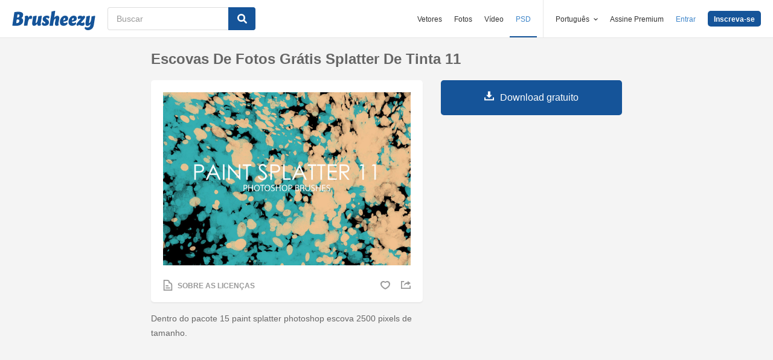

--- FILE ---
content_type: text/html; charset=utf-8
request_url: https://pt.brusheezy.com/pinceis/59072-escovas-de-fotos-gratis-splatter-de-tinta-11
body_size: 34158
content:
<!DOCTYPE html>
<!--[if lt IE 7]>      <html lang="pt" xmlns:fb="http://developers.facebook.com/schema/" xmlns:og="http://opengraphprotocol.org/schema/" class="no-js lt-ie9 lt-ie8 lt-ie7"> <![endif]-->
<!--[if IE 7]>         <html lang="pt" xmlns:fb="http://developers.facebook.com/schema/" xmlns:og="http://opengraphprotocol.org/schema/" class="no-js lt-ie9 lt-ie8"> <![endif]-->
<!--[if IE 8]>         <html lang="pt" xmlns:fb="http://developers.facebook.com/schema/" xmlns:og="http://opengraphprotocol.org/schema/" class="no-js lt-ie9"> <![endif]-->
<!--[if IE 9]>         <html lang="pt" xmlns:fb="http://developers.facebook.com/schema/" xmlns:og="http://opengraphprotocol.org/schema/" class="no-js ie9"> <![endif]-->
<!--[if gt IE 9]><!--> <html lang="pt" xmlns:fb="http://developers.facebook.com/schema/" xmlns:og="http://opengraphprotocol.org/schema/" class="no-js"> <!--<![endif]-->
  <head>
	  <script type="text/javascript">window.country_code = "US";window.remote_ip_address = '13.59.170.106'</script>
        <link rel="alternate" href="https://www.brusheezy.com/brushes/59072-free-paint-splatter-photoshop-brushes-11" hreflang="en" />
    <link rel="alternate" href="https://es.brusheezy.com/cepillos/59072-free-paint-splatter-pinceles-para-photoshop-11" hreflang="es" />
    <link rel="alternate" href="https://pt.brusheezy.com/pinceis/59072-escovas-de-fotos-gratis-splatter-de-tinta-11" hreflang="pt-BR" />
    <link rel="alternate" href="https://de.brusheezy.com/bursten/59072-free-paint-splatter-photoshop-bursten-11" hreflang="de" />
    <link rel="alternate" href="https://fr.brusheezy.com/pinceaux/59072-pinceaux-gratuits-pour-photoshop-d-39-eclaboussures-de-peinture-11" hreflang="fr" />
    <link rel="alternate" href="https://nl.brusheezy.com/borstels/59072-gratis-verf-splatter-photoshop-borstels-11" hreflang="nl" />
    <link rel="alternate" href="https://sv.brusheezy.com/borstar/59072-free-paint-splatter-photoshop-borstar-11" hreflang="sv" />
    <link rel="alternate" href="https://www.brusheezy.com/brushes/59072-free-paint-splatter-photoshop-brushes-11" hreflang="x-default" />

    
    <link rel="dns-prefetch" href="//static.brusheezy.com">
    <meta charset="utf-8">
    <meta http-equiv="X-UA-Compatible" content="IE=edge,chrome=1">
<script>window.NREUM||(NREUM={});NREUM.info={"beacon":"bam.nr-data.net","errorBeacon":"bam.nr-data.net","licenseKey":"NRJS-e38a0a5d9f3d7a161d2","applicationID":"682498450","transactionName":"J1kMFkBaWF9cREoQVxdZFxBRUEccSl4KFQ==","queueTime":0,"applicationTime":426,"agent":""}</script>
<script>(window.NREUM||(NREUM={})).init={ajax:{deny_list:["bam.nr-data.net"]},feature_flags:["soft_nav"]};(window.NREUM||(NREUM={})).loader_config={licenseKey:"NRJS-e38a0a5d9f3d7a161d2",applicationID:"682498450",browserID:"682498528"};;/*! For license information please see nr-loader-rum-1.306.0.min.js.LICENSE.txt */
(()=>{var e,t,r={122:(e,t,r)=>{"use strict";r.d(t,{a:()=>i});var n=r(944);function i(e,t){try{if(!e||"object"!=typeof e)return(0,n.R)(3);if(!t||"object"!=typeof t)return(0,n.R)(4);const r=Object.create(Object.getPrototypeOf(t),Object.getOwnPropertyDescriptors(t)),a=0===Object.keys(r).length?e:r;for(let o in a)if(void 0!==e[o])try{if(null===e[o]){r[o]=null;continue}Array.isArray(e[o])&&Array.isArray(t[o])?r[o]=Array.from(new Set([...e[o],...t[o]])):"object"==typeof e[o]&&"object"==typeof t[o]?r[o]=i(e[o],t[o]):r[o]=e[o]}catch(e){r[o]||(0,n.R)(1,e)}return r}catch(e){(0,n.R)(2,e)}}},154:(e,t,r)=>{"use strict";r.d(t,{OF:()=>c,RI:()=>i,WN:()=>u,bv:()=>a,eN:()=>l,gm:()=>o,mw:()=>s,sb:()=>d});var n=r(863);const i="undefined"!=typeof window&&!!window.document,a="undefined"!=typeof WorkerGlobalScope&&("undefined"!=typeof self&&self instanceof WorkerGlobalScope&&self.navigator instanceof WorkerNavigator||"undefined"!=typeof globalThis&&globalThis instanceof WorkerGlobalScope&&globalThis.navigator instanceof WorkerNavigator),o=i?window:"undefined"!=typeof WorkerGlobalScope&&("undefined"!=typeof self&&self instanceof WorkerGlobalScope&&self||"undefined"!=typeof globalThis&&globalThis instanceof WorkerGlobalScope&&globalThis),s=Boolean("hidden"===o?.document?.visibilityState),c=/iPad|iPhone|iPod/.test(o.navigator?.userAgent),d=c&&"undefined"==typeof SharedWorker,u=((()=>{const e=o.navigator?.userAgent?.match(/Firefox[/\s](\d+\.\d+)/);Array.isArray(e)&&e.length>=2&&e[1]})(),Date.now()-(0,n.t)()),l=()=>"undefined"!=typeof PerformanceNavigationTiming&&o?.performance?.getEntriesByType("navigation")?.[0]?.responseStart},163:(e,t,r)=>{"use strict";r.d(t,{j:()=>E});var n=r(384),i=r(741);var a=r(555);r(860).K7.genericEvents;const o="experimental.resources",s="register",c=e=>{if(!e||"string"!=typeof e)return!1;try{document.createDocumentFragment().querySelector(e)}catch{return!1}return!0};var d=r(614),u=r(944),l=r(122);const f="[data-nr-mask]",g=e=>(0,l.a)(e,(()=>{const e={feature_flags:[],experimental:{allow_registered_children:!1,resources:!1},mask_selector:"*",block_selector:"[data-nr-block]",mask_input_options:{color:!1,date:!1,"datetime-local":!1,email:!1,month:!1,number:!1,range:!1,search:!1,tel:!1,text:!1,time:!1,url:!1,week:!1,textarea:!1,select:!1,password:!0}};return{ajax:{deny_list:void 0,block_internal:!0,enabled:!0,autoStart:!0},api:{get allow_registered_children(){return e.feature_flags.includes(s)||e.experimental.allow_registered_children},set allow_registered_children(t){e.experimental.allow_registered_children=t},duplicate_registered_data:!1},browser_consent_mode:{enabled:!1},distributed_tracing:{enabled:void 0,exclude_newrelic_header:void 0,cors_use_newrelic_header:void 0,cors_use_tracecontext_headers:void 0,allowed_origins:void 0},get feature_flags(){return e.feature_flags},set feature_flags(t){e.feature_flags=t},generic_events:{enabled:!0,autoStart:!0},harvest:{interval:30},jserrors:{enabled:!0,autoStart:!0},logging:{enabled:!0,autoStart:!0},metrics:{enabled:!0,autoStart:!0},obfuscate:void 0,page_action:{enabled:!0},page_view_event:{enabled:!0,autoStart:!0},page_view_timing:{enabled:!0,autoStart:!0},performance:{capture_marks:!1,capture_measures:!1,capture_detail:!0,resources:{get enabled(){return e.feature_flags.includes(o)||e.experimental.resources},set enabled(t){e.experimental.resources=t},asset_types:[],first_party_domains:[],ignore_newrelic:!0}},privacy:{cookies_enabled:!0},proxy:{assets:void 0,beacon:void 0},session:{expiresMs:d.wk,inactiveMs:d.BB},session_replay:{autoStart:!0,enabled:!1,preload:!1,sampling_rate:10,error_sampling_rate:100,collect_fonts:!1,inline_images:!1,fix_stylesheets:!0,mask_all_inputs:!0,get mask_text_selector(){return e.mask_selector},set mask_text_selector(t){c(t)?e.mask_selector="".concat(t,",").concat(f):""===t||null===t?e.mask_selector=f:(0,u.R)(5,t)},get block_class(){return"nr-block"},get ignore_class(){return"nr-ignore"},get mask_text_class(){return"nr-mask"},get block_selector(){return e.block_selector},set block_selector(t){c(t)?e.block_selector+=",".concat(t):""!==t&&(0,u.R)(6,t)},get mask_input_options(){return e.mask_input_options},set mask_input_options(t){t&&"object"==typeof t?e.mask_input_options={...t,password:!0}:(0,u.R)(7,t)}},session_trace:{enabled:!0,autoStart:!0},soft_navigations:{enabled:!0,autoStart:!0},spa:{enabled:!0,autoStart:!0},ssl:void 0,user_actions:{enabled:!0,elementAttributes:["id","className","tagName","type"]}}})());var p=r(154),m=r(324);let h=0;const v={buildEnv:m.F3,distMethod:m.Xs,version:m.xv,originTime:p.WN},b={consented:!1},y={appMetadata:{},get consented(){return this.session?.state?.consent||b.consented},set consented(e){b.consented=e},customTransaction:void 0,denyList:void 0,disabled:!1,harvester:void 0,isolatedBacklog:!1,isRecording:!1,loaderType:void 0,maxBytes:3e4,obfuscator:void 0,onerror:void 0,ptid:void 0,releaseIds:{},session:void 0,timeKeeper:void 0,registeredEntities:[],jsAttributesMetadata:{bytes:0},get harvestCount(){return++h}},_=e=>{const t=(0,l.a)(e,y),r=Object.keys(v).reduce((e,t)=>(e[t]={value:v[t],writable:!1,configurable:!0,enumerable:!0},e),{});return Object.defineProperties(t,r)};var w=r(701);const x=e=>{const t=e.startsWith("http");e+="/",r.p=t?e:"https://"+e};var S=r(836),k=r(241);const R={accountID:void 0,trustKey:void 0,agentID:void 0,licenseKey:void 0,applicationID:void 0,xpid:void 0},A=e=>(0,l.a)(e,R),T=new Set;function E(e,t={},r,o){let{init:s,info:c,loader_config:d,runtime:u={},exposed:l=!0}=t;if(!c){const e=(0,n.pV)();s=e.init,c=e.info,d=e.loader_config}e.init=g(s||{}),e.loader_config=A(d||{}),c.jsAttributes??={},p.bv&&(c.jsAttributes.isWorker=!0),e.info=(0,a.D)(c);const f=e.init,m=[c.beacon,c.errorBeacon];T.has(e.agentIdentifier)||(f.proxy.assets&&(x(f.proxy.assets),m.push(f.proxy.assets)),f.proxy.beacon&&m.push(f.proxy.beacon),e.beacons=[...m],function(e){const t=(0,n.pV)();Object.getOwnPropertyNames(i.W.prototype).forEach(r=>{const n=i.W.prototype[r];if("function"!=typeof n||"constructor"===n)return;let a=t[r];e[r]&&!1!==e.exposed&&"micro-agent"!==e.runtime?.loaderType&&(t[r]=(...t)=>{const n=e[r](...t);return a?a(...t):n})})}(e),(0,n.US)("activatedFeatures",w.B),e.runSoftNavOverSpa&&=!0===f.soft_navigations.enabled&&f.feature_flags.includes("soft_nav")),u.denyList=[...f.ajax.deny_list||[],...f.ajax.block_internal?m:[]],u.ptid=e.agentIdentifier,u.loaderType=r,e.runtime=_(u),T.has(e.agentIdentifier)||(e.ee=S.ee.get(e.agentIdentifier),e.exposed=l,(0,k.W)({agentIdentifier:e.agentIdentifier,drained:!!w.B?.[e.agentIdentifier],type:"lifecycle",name:"initialize",feature:void 0,data:e.config})),T.add(e.agentIdentifier)}},234:(e,t,r)=>{"use strict";r.d(t,{W:()=>a});var n=r(836),i=r(687);class a{constructor(e,t){this.agentIdentifier=e,this.ee=n.ee.get(e),this.featureName=t,this.blocked=!1}deregisterDrain(){(0,i.x3)(this.agentIdentifier,this.featureName)}}},241:(e,t,r)=>{"use strict";r.d(t,{W:()=>a});var n=r(154);const i="newrelic";function a(e={}){try{n.gm.dispatchEvent(new CustomEvent(i,{detail:e}))}catch(e){}}},261:(e,t,r)=>{"use strict";r.d(t,{$9:()=>d,BL:()=>s,CH:()=>g,Dl:()=>_,Fw:()=>y,PA:()=>h,Pl:()=>n,Pv:()=>k,Tb:()=>l,U2:()=>a,V1:()=>S,Wb:()=>x,bt:()=>b,cD:()=>v,d3:()=>w,dT:()=>c,eY:()=>p,fF:()=>f,hG:()=>i,k6:()=>o,nb:()=>m,o5:()=>u});const n="api-",i="addPageAction",a="addToTrace",o="addRelease",s="finished",c="interaction",d="log",u="noticeError",l="pauseReplay",f="recordCustomEvent",g="recordReplay",p="register",m="setApplicationVersion",h="setCurrentRouteName",v="setCustomAttribute",b="setErrorHandler",y="setPageViewName",_="setUserId",w="start",x="wrapLogger",S="measure",k="consent"},289:(e,t,r)=>{"use strict";r.d(t,{GG:()=>o,Qr:()=>c,sB:()=>s});var n=r(878),i=r(389);function a(){return"undefined"==typeof document||"complete"===document.readyState}function o(e,t){if(a())return e();const r=(0,i.J)(e),o=setInterval(()=>{a()&&(clearInterval(o),r())},500);(0,n.sp)("load",r,t)}function s(e){if(a())return e();(0,n.DD)("DOMContentLoaded",e)}function c(e){if(a())return e();(0,n.sp)("popstate",e)}},324:(e,t,r)=>{"use strict";r.d(t,{F3:()=>i,Xs:()=>a,xv:()=>n});const n="1.306.0",i="PROD",a="CDN"},374:(e,t,r)=>{r.nc=(()=>{try{return document?.currentScript?.nonce}catch(e){}return""})()},384:(e,t,r)=>{"use strict";r.d(t,{NT:()=>o,US:()=>u,Zm:()=>s,bQ:()=>d,dV:()=>c,pV:()=>l});var n=r(154),i=r(863),a=r(910);const o={beacon:"bam.nr-data.net",errorBeacon:"bam.nr-data.net"};function s(){return n.gm.NREUM||(n.gm.NREUM={}),void 0===n.gm.newrelic&&(n.gm.newrelic=n.gm.NREUM),n.gm.NREUM}function c(){let e=s();return e.o||(e.o={ST:n.gm.setTimeout,SI:n.gm.setImmediate||n.gm.setInterval,CT:n.gm.clearTimeout,XHR:n.gm.XMLHttpRequest,REQ:n.gm.Request,EV:n.gm.Event,PR:n.gm.Promise,MO:n.gm.MutationObserver,FETCH:n.gm.fetch,WS:n.gm.WebSocket},(0,a.i)(...Object.values(e.o))),e}function d(e,t){let r=s();r.initializedAgents??={},t.initializedAt={ms:(0,i.t)(),date:new Date},r.initializedAgents[e]=t}function u(e,t){s()[e]=t}function l(){return function(){let e=s();const t=e.info||{};e.info={beacon:o.beacon,errorBeacon:o.errorBeacon,...t}}(),function(){let e=s();const t=e.init||{};e.init={...t}}(),c(),function(){let e=s();const t=e.loader_config||{};e.loader_config={...t}}(),s()}},389:(e,t,r)=>{"use strict";function n(e,t=500,r={}){const n=r?.leading||!1;let i;return(...r)=>{n&&void 0===i&&(e.apply(this,r),i=setTimeout(()=>{i=clearTimeout(i)},t)),n||(clearTimeout(i),i=setTimeout(()=>{e.apply(this,r)},t))}}function i(e){let t=!1;return(...r)=>{t||(t=!0,e.apply(this,r))}}r.d(t,{J:()=>i,s:()=>n})},555:(e,t,r)=>{"use strict";r.d(t,{D:()=>s,f:()=>o});var n=r(384),i=r(122);const a={beacon:n.NT.beacon,errorBeacon:n.NT.errorBeacon,licenseKey:void 0,applicationID:void 0,sa:void 0,queueTime:void 0,applicationTime:void 0,ttGuid:void 0,user:void 0,account:void 0,product:void 0,extra:void 0,jsAttributes:{},userAttributes:void 0,atts:void 0,transactionName:void 0,tNamePlain:void 0};function o(e){try{return!!e.licenseKey&&!!e.errorBeacon&&!!e.applicationID}catch(e){return!1}}const s=e=>(0,i.a)(e,a)},566:(e,t,r)=>{"use strict";r.d(t,{LA:()=>s,bz:()=>o});var n=r(154);const i="xxxxxxxx-xxxx-4xxx-yxxx-xxxxxxxxxxxx";function a(e,t){return e?15&e[t]:16*Math.random()|0}function o(){const e=n.gm?.crypto||n.gm?.msCrypto;let t,r=0;return e&&e.getRandomValues&&(t=e.getRandomValues(new Uint8Array(30))),i.split("").map(e=>"x"===e?a(t,r++).toString(16):"y"===e?(3&a()|8).toString(16):e).join("")}function s(e){const t=n.gm?.crypto||n.gm?.msCrypto;let r,i=0;t&&t.getRandomValues&&(r=t.getRandomValues(new Uint8Array(e)));const o=[];for(var s=0;s<e;s++)o.push(a(r,i++).toString(16));return o.join("")}},606:(e,t,r)=>{"use strict";r.d(t,{i:()=>a});var n=r(908);a.on=o;var i=a.handlers={};function a(e,t,r,a){o(a||n.d,i,e,t,r)}function o(e,t,r,i,a){a||(a="feature"),e||(e=n.d);var o=t[a]=t[a]||{};(o[r]=o[r]||[]).push([e,i])}},607:(e,t,r)=>{"use strict";r.d(t,{W:()=>n});const n=(0,r(566).bz)()},614:(e,t,r)=>{"use strict";r.d(t,{BB:()=>o,H3:()=>n,g:()=>d,iL:()=>c,tS:()=>s,uh:()=>i,wk:()=>a});const n="NRBA",i="SESSION",a=144e5,o=18e5,s={STARTED:"session-started",PAUSE:"session-pause",RESET:"session-reset",RESUME:"session-resume",UPDATE:"session-update"},c={SAME_TAB:"same-tab",CROSS_TAB:"cross-tab"},d={OFF:0,FULL:1,ERROR:2}},630:(e,t,r)=>{"use strict";r.d(t,{T:()=>n});const n=r(860).K7.pageViewEvent},646:(e,t,r)=>{"use strict";r.d(t,{y:()=>n});class n{constructor(e){this.contextId=e}}},687:(e,t,r)=>{"use strict";r.d(t,{Ak:()=>d,Ze:()=>f,x3:()=>u});var n=r(241),i=r(836),a=r(606),o=r(860),s=r(646);const c={};function d(e,t){const r={staged:!1,priority:o.P3[t]||0};l(e),c[e].get(t)||c[e].set(t,r)}function u(e,t){e&&c[e]&&(c[e].get(t)&&c[e].delete(t),p(e,t,!1),c[e].size&&g(e))}function l(e){if(!e)throw new Error("agentIdentifier required");c[e]||(c[e]=new Map)}function f(e="",t="feature",r=!1){if(l(e),!e||!c[e].get(t)||r)return p(e,t);c[e].get(t).staged=!0,g(e)}function g(e){const t=Array.from(c[e]);t.every(([e,t])=>t.staged)&&(t.sort((e,t)=>e[1].priority-t[1].priority),t.forEach(([t])=>{c[e].delete(t),p(e,t)}))}function p(e,t,r=!0){const o=e?i.ee.get(e):i.ee,c=a.i.handlers;if(!o.aborted&&o.backlog&&c){if((0,n.W)({agentIdentifier:e,type:"lifecycle",name:"drain",feature:t}),r){const e=o.backlog[t],r=c[t];if(r){for(let t=0;e&&t<e.length;++t)m(e[t],r);Object.entries(r).forEach(([e,t])=>{Object.values(t||{}).forEach(t=>{t[0]?.on&&t[0]?.context()instanceof s.y&&t[0].on(e,t[1])})})}}o.isolatedBacklog||delete c[t],o.backlog[t]=null,o.emit("drain-"+t,[])}}function m(e,t){var r=e[1];Object.values(t[r]||{}).forEach(t=>{var r=e[0];if(t[0]===r){var n=t[1],i=e[3],a=e[2];n.apply(i,a)}})}},699:(e,t,r)=>{"use strict";r.d(t,{It:()=>a,KC:()=>s,No:()=>i,qh:()=>o});var n=r(860);const i=16e3,a=1e6,o="SESSION_ERROR",s={[n.K7.logging]:!0,[n.K7.genericEvents]:!1,[n.K7.jserrors]:!1,[n.K7.ajax]:!1}},701:(e,t,r)=>{"use strict";r.d(t,{B:()=>a,t:()=>o});var n=r(241);const i=new Set,a={};function o(e,t){const r=t.agentIdentifier;a[r]??={},e&&"object"==typeof e&&(i.has(r)||(t.ee.emit("rumresp",[e]),a[r]=e,i.add(r),(0,n.W)({agentIdentifier:r,loaded:!0,drained:!0,type:"lifecycle",name:"load",feature:void 0,data:e})))}},741:(e,t,r)=>{"use strict";r.d(t,{W:()=>a});var n=r(944),i=r(261);class a{#e(e,...t){if(this[e]!==a.prototype[e])return this[e](...t);(0,n.R)(35,e)}addPageAction(e,t){return this.#e(i.hG,e,t)}register(e){return this.#e(i.eY,e)}recordCustomEvent(e,t){return this.#e(i.fF,e,t)}setPageViewName(e,t){return this.#e(i.Fw,e,t)}setCustomAttribute(e,t,r){return this.#e(i.cD,e,t,r)}noticeError(e,t){return this.#e(i.o5,e,t)}setUserId(e){return this.#e(i.Dl,e)}setApplicationVersion(e){return this.#e(i.nb,e)}setErrorHandler(e){return this.#e(i.bt,e)}addRelease(e,t){return this.#e(i.k6,e,t)}log(e,t){return this.#e(i.$9,e,t)}start(){return this.#e(i.d3)}finished(e){return this.#e(i.BL,e)}recordReplay(){return this.#e(i.CH)}pauseReplay(){return this.#e(i.Tb)}addToTrace(e){return this.#e(i.U2,e)}setCurrentRouteName(e){return this.#e(i.PA,e)}interaction(e){return this.#e(i.dT,e)}wrapLogger(e,t,r){return this.#e(i.Wb,e,t,r)}measure(e,t){return this.#e(i.V1,e,t)}consent(e){return this.#e(i.Pv,e)}}},782:(e,t,r)=>{"use strict";r.d(t,{T:()=>n});const n=r(860).K7.pageViewTiming},836:(e,t,r)=>{"use strict";r.d(t,{P:()=>s,ee:()=>c});var n=r(384),i=r(990),a=r(646),o=r(607);const s="nr@context:".concat(o.W),c=function e(t,r){var n={},o={},u={},l=!1;try{l=16===r.length&&d.initializedAgents?.[r]?.runtime.isolatedBacklog}catch(e){}var f={on:p,addEventListener:p,removeEventListener:function(e,t){var r=n[e];if(!r)return;for(var i=0;i<r.length;i++)r[i]===t&&r.splice(i,1)},emit:function(e,r,n,i,a){!1!==a&&(a=!0);if(c.aborted&&!i)return;t&&a&&t.emit(e,r,n);var s=g(n);m(e).forEach(e=>{e.apply(s,r)});var d=v()[o[e]];d&&d.push([f,e,r,s]);return s},get:h,listeners:m,context:g,buffer:function(e,t){const r=v();if(t=t||"feature",f.aborted)return;Object.entries(e||{}).forEach(([e,n])=>{o[n]=t,t in r||(r[t]=[])})},abort:function(){f._aborted=!0,Object.keys(f.backlog).forEach(e=>{delete f.backlog[e]})},isBuffering:function(e){return!!v()[o[e]]},debugId:r,backlog:l?{}:t&&"object"==typeof t.backlog?t.backlog:{},isolatedBacklog:l};return Object.defineProperty(f,"aborted",{get:()=>{let e=f._aborted||!1;return e||(t&&(e=t.aborted),e)}}),f;function g(e){return e&&e instanceof a.y?e:e?(0,i.I)(e,s,()=>new a.y(s)):new a.y(s)}function p(e,t){n[e]=m(e).concat(t)}function m(e){return n[e]||[]}function h(t){return u[t]=u[t]||e(f,t)}function v(){return f.backlog}}(void 0,"globalEE"),d=(0,n.Zm)();d.ee||(d.ee=c)},843:(e,t,r)=>{"use strict";r.d(t,{G:()=>a,u:()=>i});var n=r(878);function i(e,t=!1,r,i){(0,n.DD)("visibilitychange",function(){if(t)return void("hidden"===document.visibilityState&&e());e(document.visibilityState)},r,i)}function a(e,t,r){(0,n.sp)("pagehide",e,t,r)}},860:(e,t,r)=>{"use strict";r.d(t,{$J:()=>u,K7:()=>c,P3:()=>d,XX:()=>i,Yy:()=>s,df:()=>a,qY:()=>n,v4:()=>o});const n="events",i="jserrors",a="browser/blobs",o="rum",s="browser/logs",c={ajax:"ajax",genericEvents:"generic_events",jserrors:i,logging:"logging",metrics:"metrics",pageAction:"page_action",pageViewEvent:"page_view_event",pageViewTiming:"page_view_timing",sessionReplay:"session_replay",sessionTrace:"session_trace",softNav:"soft_navigations",spa:"spa"},d={[c.pageViewEvent]:1,[c.pageViewTiming]:2,[c.metrics]:3,[c.jserrors]:4,[c.spa]:5,[c.ajax]:6,[c.sessionTrace]:7,[c.softNav]:8,[c.sessionReplay]:9,[c.logging]:10,[c.genericEvents]:11},u={[c.pageViewEvent]:o,[c.pageViewTiming]:n,[c.ajax]:n,[c.spa]:n,[c.softNav]:n,[c.metrics]:i,[c.jserrors]:i,[c.sessionTrace]:a,[c.sessionReplay]:a,[c.logging]:s,[c.genericEvents]:"ins"}},863:(e,t,r)=>{"use strict";function n(){return Math.floor(performance.now())}r.d(t,{t:()=>n})},878:(e,t,r)=>{"use strict";function n(e,t){return{capture:e,passive:!1,signal:t}}function i(e,t,r=!1,i){window.addEventListener(e,t,n(r,i))}function a(e,t,r=!1,i){document.addEventListener(e,t,n(r,i))}r.d(t,{DD:()=>a,jT:()=>n,sp:()=>i})},908:(e,t,r)=>{"use strict";r.d(t,{d:()=>n,p:()=>i});var n=r(836).ee.get("handle");function i(e,t,r,i,a){a?(a.buffer([e],i),a.emit(e,t,r)):(n.buffer([e],i),n.emit(e,t,r))}},910:(e,t,r)=>{"use strict";r.d(t,{i:()=>a});var n=r(944);const i=new Map;function a(...e){return e.every(e=>{if(i.has(e))return i.get(e);const t="function"==typeof e?e.toString():"",r=t.includes("[native code]"),a=t.includes("nrWrapper");return r||a||(0,n.R)(64,e?.name||t),i.set(e,r),r})}},944:(e,t,r)=>{"use strict";r.d(t,{R:()=>i});var n=r(241);function i(e,t){"function"==typeof console.debug&&(console.debug("New Relic Warning: https://github.com/newrelic/newrelic-browser-agent/blob/main/docs/warning-codes.md#".concat(e),t),(0,n.W)({agentIdentifier:null,drained:null,type:"data",name:"warn",feature:"warn",data:{code:e,secondary:t}}))}},969:(e,t,r)=>{"use strict";r.d(t,{TZ:()=>n,XG:()=>s,rs:()=>i,xV:()=>o,z_:()=>a});const n=r(860).K7.metrics,i="sm",a="cm",o="storeSupportabilityMetrics",s="storeEventMetrics"},990:(e,t,r)=>{"use strict";r.d(t,{I:()=>i});var n=Object.prototype.hasOwnProperty;function i(e,t,r){if(n.call(e,t))return e[t];var i=r();if(Object.defineProperty&&Object.keys)try{return Object.defineProperty(e,t,{value:i,writable:!0,enumerable:!1}),i}catch(e){}return e[t]=i,i}}},n={};function i(e){var t=n[e];if(void 0!==t)return t.exports;var a=n[e]={exports:{}};return r[e](a,a.exports,i),a.exports}i.m=r,i.d=(e,t)=>{for(var r in t)i.o(t,r)&&!i.o(e,r)&&Object.defineProperty(e,r,{enumerable:!0,get:t[r]})},i.f={},i.e=e=>Promise.all(Object.keys(i.f).reduce((t,r)=>(i.f[r](e,t),t),[])),i.u=e=>"nr-rum-1.306.0.min.js",i.o=(e,t)=>Object.prototype.hasOwnProperty.call(e,t),e={},t="NRBA-1.306.0.PROD:",i.l=(r,n,a,o)=>{if(e[r])e[r].push(n);else{var s,c;if(void 0!==a)for(var d=document.getElementsByTagName("script"),u=0;u<d.length;u++){var l=d[u];if(l.getAttribute("src")==r||l.getAttribute("data-webpack")==t+a){s=l;break}}if(!s){c=!0;var f={296:"sha512-XHJAyYwsxAD4jnOFenBf2aq49/pv28jKOJKs7YGQhagYYI2Zk8nHflZPdd7WiilkmEkgIZQEFX4f1AJMoyzKwA=="};(s=document.createElement("script")).charset="utf-8",i.nc&&s.setAttribute("nonce",i.nc),s.setAttribute("data-webpack",t+a),s.src=r,0!==s.src.indexOf(window.location.origin+"/")&&(s.crossOrigin="anonymous"),f[o]&&(s.integrity=f[o])}e[r]=[n];var g=(t,n)=>{s.onerror=s.onload=null,clearTimeout(p);var i=e[r];if(delete e[r],s.parentNode&&s.parentNode.removeChild(s),i&&i.forEach(e=>e(n)),t)return t(n)},p=setTimeout(g.bind(null,void 0,{type:"timeout",target:s}),12e4);s.onerror=g.bind(null,s.onerror),s.onload=g.bind(null,s.onload),c&&document.head.appendChild(s)}},i.r=e=>{"undefined"!=typeof Symbol&&Symbol.toStringTag&&Object.defineProperty(e,Symbol.toStringTag,{value:"Module"}),Object.defineProperty(e,"__esModule",{value:!0})},i.p="https://js-agent.newrelic.com/",(()=>{var e={374:0,840:0};i.f.j=(t,r)=>{var n=i.o(e,t)?e[t]:void 0;if(0!==n)if(n)r.push(n[2]);else{var a=new Promise((r,i)=>n=e[t]=[r,i]);r.push(n[2]=a);var o=i.p+i.u(t),s=new Error;i.l(o,r=>{if(i.o(e,t)&&(0!==(n=e[t])&&(e[t]=void 0),n)){var a=r&&("load"===r.type?"missing":r.type),o=r&&r.target&&r.target.src;s.message="Loading chunk "+t+" failed: ("+a+": "+o+")",s.name="ChunkLoadError",s.type=a,s.request=o,n[1](s)}},"chunk-"+t,t)}};var t=(t,r)=>{var n,a,[o,s,c]=r,d=0;if(o.some(t=>0!==e[t])){for(n in s)i.o(s,n)&&(i.m[n]=s[n]);if(c)c(i)}for(t&&t(r);d<o.length;d++)a=o[d],i.o(e,a)&&e[a]&&e[a][0](),e[a]=0},r=self["webpackChunk:NRBA-1.306.0.PROD"]=self["webpackChunk:NRBA-1.306.0.PROD"]||[];r.forEach(t.bind(null,0)),r.push=t.bind(null,r.push.bind(r))})(),(()=>{"use strict";i(374);var e=i(566),t=i(741);class r extends t.W{agentIdentifier=(0,e.LA)(16)}var n=i(860);const a=Object.values(n.K7);var o=i(163);var s=i(908),c=i(863),d=i(261),u=i(241),l=i(944),f=i(701),g=i(969);function p(e,t,i,a){const o=a||i;!o||o[e]&&o[e]!==r.prototype[e]||(o[e]=function(){(0,s.p)(g.xV,["API/"+e+"/called"],void 0,n.K7.metrics,i.ee),(0,u.W)({agentIdentifier:i.agentIdentifier,drained:!!f.B?.[i.agentIdentifier],type:"data",name:"api",feature:d.Pl+e,data:{}});try{return t.apply(this,arguments)}catch(e){(0,l.R)(23,e)}})}function m(e,t,r,n,i){const a=e.info;null===r?delete a.jsAttributes[t]:a.jsAttributes[t]=r,(i||null===r)&&(0,s.p)(d.Pl+n,[(0,c.t)(),t,r],void 0,"session",e.ee)}var h=i(687),v=i(234),b=i(289),y=i(154),_=i(384);const w=e=>y.RI&&!0===e?.privacy.cookies_enabled;function x(e){return!!(0,_.dV)().o.MO&&w(e)&&!0===e?.session_trace.enabled}var S=i(389),k=i(699);class R extends v.W{constructor(e,t){super(e.agentIdentifier,t),this.agentRef=e,this.abortHandler=void 0,this.featAggregate=void 0,this.loadedSuccessfully=void 0,this.onAggregateImported=new Promise(e=>{this.loadedSuccessfully=e}),this.deferred=Promise.resolve(),!1===e.init[this.featureName].autoStart?this.deferred=new Promise((t,r)=>{this.ee.on("manual-start-all",(0,S.J)(()=>{(0,h.Ak)(e.agentIdentifier,this.featureName),t()}))}):(0,h.Ak)(e.agentIdentifier,t)}importAggregator(e,t,r={}){if(this.featAggregate)return;const n=async()=>{let n;await this.deferred;try{if(w(e.init)){const{setupAgentSession:t}=await i.e(296).then(i.bind(i,305));n=t(e)}}catch(e){(0,l.R)(20,e),this.ee.emit("internal-error",[e]),(0,s.p)(k.qh,[e],void 0,this.featureName,this.ee)}try{if(!this.#t(this.featureName,n,e.init))return(0,h.Ze)(this.agentIdentifier,this.featureName),void this.loadedSuccessfully(!1);const{Aggregate:i}=await t();this.featAggregate=new i(e,r),e.runtime.harvester.initializedAggregates.push(this.featAggregate),this.loadedSuccessfully(!0)}catch(e){(0,l.R)(34,e),this.abortHandler?.(),(0,h.Ze)(this.agentIdentifier,this.featureName,!0),this.loadedSuccessfully(!1),this.ee&&this.ee.abort()}};y.RI?(0,b.GG)(()=>n(),!0):n()}#t(e,t,r){if(this.blocked)return!1;switch(e){case n.K7.sessionReplay:return x(r)&&!!t;case n.K7.sessionTrace:return!!t;default:return!0}}}var A=i(630),T=i(614);class E extends R{static featureName=A.T;constructor(e){var t;super(e,A.T),this.setupInspectionEvents(e.agentIdentifier),t=e,p(d.Fw,function(e,r){"string"==typeof e&&("/"!==e.charAt(0)&&(e="/"+e),t.runtime.customTransaction=(r||"http://custom.transaction")+e,(0,s.p)(d.Pl+d.Fw,[(0,c.t)()],void 0,void 0,t.ee))},t),this.importAggregator(e,()=>i.e(296).then(i.bind(i,943)))}setupInspectionEvents(e){const t=(t,r)=>{t&&(0,u.W)({agentIdentifier:e,timeStamp:t.timeStamp,loaded:"complete"===t.target.readyState,type:"window",name:r,data:t.target.location+""})};(0,b.sB)(e=>{t(e,"DOMContentLoaded")}),(0,b.GG)(e=>{t(e,"load")}),(0,b.Qr)(e=>{t(e,"navigate")}),this.ee.on(T.tS.UPDATE,(t,r)=>{(0,u.W)({agentIdentifier:e,type:"lifecycle",name:"session",data:r})})}}var N=i(843),I=i(782);class j extends R{static featureName=I.T;constructor(e){super(e,I.T),y.RI&&((0,N.u)(()=>(0,s.p)("docHidden",[(0,c.t)()],void 0,I.T,this.ee),!0),(0,N.G)(()=>(0,s.p)("winPagehide",[(0,c.t)()],void 0,I.T,this.ee)),this.importAggregator(e,()=>i.e(296).then(i.bind(i,117))))}}class P extends R{static featureName=g.TZ;constructor(e){super(e,g.TZ),y.RI&&document.addEventListener("securitypolicyviolation",e=>{(0,s.p)(g.xV,["Generic/CSPViolation/Detected"],void 0,this.featureName,this.ee)}),this.importAggregator(e,()=>i.e(296).then(i.bind(i,623)))}}new class extends r{constructor(e){var t;(super(),y.gm)?(this.features={},(0,_.bQ)(this.agentIdentifier,this),this.desiredFeatures=new Set(e.features||[]),this.desiredFeatures.add(E),this.runSoftNavOverSpa=[...this.desiredFeatures].some(e=>e.featureName===n.K7.softNav),(0,o.j)(this,e,e.loaderType||"agent"),t=this,p(d.cD,function(e,r,n=!1){if("string"==typeof e){if(["string","number","boolean"].includes(typeof r)||null===r)return m(t,e,r,d.cD,n);(0,l.R)(40,typeof r)}else(0,l.R)(39,typeof e)},t),function(e){p(d.Dl,function(t){if("string"==typeof t||null===t)return m(e,"enduser.id",t,d.Dl,!0);(0,l.R)(41,typeof t)},e)}(this),function(e){p(d.nb,function(t){if("string"==typeof t||null===t)return m(e,"application.version",t,d.nb,!1);(0,l.R)(42,typeof t)},e)}(this),function(e){p(d.d3,function(){e.ee.emit("manual-start-all")},e)}(this),function(e){p(d.Pv,function(t=!0){if("boolean"==typeof t){if((0,s.p)(d.Pl+d.Pv,[t],void 0,"session",e.ee),e.runtime.consented=t,t){const t=e.features.page_view_event;t.onAggregateImported.then(e=>{const r=t.featAggregate;e&&!r.sentRum&&r.sendRum()})}}else(0,l.R)(65,typeof t)},e)}(this),this.run()):(0,l.R)(21)}get config(){return{info:this.info,init:this.init,loader_config:this.loader_config,runtime:this.runtime}}get api(){return this}run(){try{const e=function(e){const t={};return a.forEach(r=>{t[r]=!!e[r]?.enabled}),t}(this.init),t=[...this.desiredFeatures];t.sort((e,t)=>n.P3[e.featureName]-n.P3[t.featureName]),t.forEach(t=>{if(!e[t.featureName]&&t.featureName!==n.K7.pageViewEvent)return;if(this.runSoftNavOverSpa&&t.featureName===n.K7.spa)return;if(!this.runSoftNavOverSpa&&t.featureName===n.K7.softNav)return;const r=function(e){switch(e){case n.K7.ajax:return[n.K7.jserrors];case n.K7.sessionTrace:return[n.K7.ajax,n.K7.pageViewEvent];case n.K7.sessionReplay:return[n.K7.sessionTrace];case n.K7.pageViewTiming:return[n.K7.pageViewEvent];default:return[]}}(t.featureName).filter(e=>!(e in this.features));r.length>0&&(0,l.R)(36,{targetFeature:t.featureName,missingDependencies:r}),this.features[t.featureName]=new t(this)})}catch(e){(0,l.R)(22,e);for(const e in this.features)this.features[e].abortHandler?.();const t=(0,_.Zm)();delete t.initializedAgents[this.agentIdentifier]?.features,delete this.sharedAggregator;return t.ee.get(this.agentIdentifier).abort(),!1}}}({features:[E,j,P],loaderType:"lite"})})()})();</script>
    <meta name="viewport" content="width=device-width, initial-scale=1.0, minimum-scale=1.0" />
    <title>Escovas de fotos grátis splatter de tinta 11 - Pincéis de Photoshop Gratuitos no Brusheezy!</title>
<meta content="Pincéis de Photoshop - o Brusheezy consiste de uma ENORME coleção de Pincéis de Photoshop, Padrões de Photoshop, Texturas, PSDs, Formatos, Estilos, e Gradientes para baixar, ou partilhar!" name="description" />
<meta content="brusheezy" name="twitter:site" />
<meta content="brusheezy" name="twitter:creator" />
<meta content="summary_large_image" name="twitter:card" />
<meta content="https://static.brusheezy.com/system/resources/previews/000/059/072/original/free-paint-splatter-photoshop-brushes-11.jpg" name="twitter:image" />
<meta content="Brusheezy" property="og:site_name" />
<meta content="Escovas de fotos grátis splatter de tinta 11" property="og:title" />
<meta content="https://pt.brusheezy.com/pinceis/59072-escovas-de-fotos-gratis-splatter-de-tinta-11" property="og:url" />
<meta content="pt_BR" property="og:locale" />
<meta content="en_US" property="og:locale:alternate" />
<meta content="de_DE" property="og:locale:alternate" />
<meta content="es_ES" property="og:locale:alternate" />
<meta content="fr_FR" property="og:locale:alternate" />
<meta content="nl_NL" property="og:locale:alternate" />
<meta content="sv_SE" property="og:locale:alternate" />
<meta content="https://static.brusheezy.com/system/resources/previews/000/059/072/original/free-paint-splatter-photoshop-brushes-11.jpg" property="og:image" />
    <link href="/favicon.ico" rel="shortcut icon"></link><link href="/favicon.png" rel="icon" sizes="48x48" type="image/png"></link><link href="/apple-touch-icon-precomposed.png" rel="apple-touch-icon-precomposed"></link>
    <link href="https://maxcdn.bootstrapcdn.com/font-awesome/4.6.3/css/font-awesome.min.css" media="screen" rel="stylesheet" type="text/css" />
    <script src="https://static.brusheezy.com/assets/modernizr.custom.83825-93372fb200ead74f1d44254d993c5440.js" type="text/javascript"></script>
    <link href="https://static.brusheezy.com/assets/application-e6fc89b3e1f8c6290743690971644994.css" media="screen" rel="stylesheet" type="text/css" />
    <link href="https://static.brusheezy.com/assets/print-ac38768f09270df2214d2c500c647adc.css" media="print" rel="stylesheet" type="text/css" />
    <link href="https://feeds.feedburner.com/eezyinc/brusheezy-images" rel="alternate" title="RSS" type="application/rss+xml" />

        <link rel="canonical" href="https://pt.brusheezy.com/pinceis/59072-escovas-de-fotos-gratis-splatter-de-tinta-11">


    <meta content="authenticity_token" name="csrf-param" />
<meta content="v7ybQ4cx38tX7eg/5/PFiP6oqqT9HZOo/sSAyX7qSJY=" name="csrf-token" />
    <!-- Begin TextBlock "HTML - Head" -->
<meta name="google-site-verification" content="pfGHD8M12iD8MZoiUsSycicUuSitnj2scI2cB_MvoYw" />
<meta name="google-site-verification" content="b4_frnI9j9l6Hs7d1QntimjvrZOtJ8x8ykl7RfeJS2Y" />
<meta name="tinfoil-site-verification" content="6d4a376b35cc11699dd86a787c7b5ae10b5c70f0" />
<meta name="msvalidate.01" content="9E7A3F56C01FB9B69FCDD1FBD287CAE4" />
<meta name="p:domain_verify" content="e95f03b955f8191de30e476f8527821e"/>
<meta property="fb:page_id" content="111431139680" />
<meta name="google" content="nositelinkssearchbox" />
<meta name="referrer" content="unsafe-url" />
<!--<script type="text/javascript" src="http://api.xeezy.com/api.min.js"></script>-->
<!--<script async src="//cdn-s2s.buysellads.net/pub/brusheezy.js" data-cfasync="false"></script>-->
<link href="https://plus.google.com/116840303500574370724" rel="publisher" />

<script>
  var iStockCoupon = { 
    // --- ADMIN CONIG----
    Code: 'EEZYOFF14', 
    Message: 'Hurry! Offer Expires 10/31/2013',
    // -------------------

    showPopup: function() {
      var win = window.open("", "istock-sale", "width=520,height=320");
      var wrap = win.document.createElement('div'); 
      wrap.setAttribute('class', 'sale-wrapper');
      
      var logo = win.document.createElement('img');
      logo.setAttribute('src', '//static.vecteezy.com/system/assets/asset_files/000/000/171/original/new-istock-logo.jpg');
      wrap.appendChild(logo);
      
      var code = win.document.createElement('div');
      code.setAttribute('class','code');
      code.appendChild(win.document.createTextNode(iStockCoupon.Code));
      wrap.appendChild(code);
      
      var expires = win.document.createElement('div');
      expires.setAttribute('class','expire');
      expires.appendChild(win.document.createTextNode(iStockCoupon.Message));
      wrap.appendChild(expires);
      
      var close = win.document.createElement('a');
      close.setAttribute('href', '#');
      close.appendChild(win.document.createTextNode('Close Window'));
      wrap.appendChild(close);
      
      var style = win.document.createElement('style');
      close.setAttribute('onclick', 'window.close()');
  
      style.appendChild(win.document.createTextNode("a{margin-top: 40px;display:block;font-size:12px;color:rgb(73,149,203);text-decoration:none;} .expire{margin-top:16px;color: rgb(81,81,81);font-size:24px;} .code{margin-top:20px;font-size:50px;font-weight:700;text-transform:uppercase;} img{margin-top:44px;} body{padding:0;margin:0;text-align:center;font-family:sans-serif;} .sale-wrapper{height:288px;border:16px solid #a1a1a1;}"));
      win.document.body.appendChild(style);
      win.document.body.appendChild(wrap);        
    },
  };

</script>
<script src="https://cdn.optimizely.com/js/168948327.js"></script>

<script>var AdminHideEezyPremiumPopup = false</script>
<!-- TradeDoubler site verification 2802548 -->



<!-- End TextBlock "HTML - Head" -->
      <link href="https://static.brusheezy.com/assets/resource-show-090e629f8c47746d2d8ac3af6444ea40.css" media="screen" rel="stylesheet" type="text/css" />
  <script type="text/javascript">
    var is_show_page = true;
  </script>

  <script type="text/javascript">
      var resource_id = 59072;
      var custom_vert_text = "bagunçado";
  </script>

      <div hidden itemprop="image" itemscope itemtype="http://schema.org/ImageObject">

        <meta itemprop="author" content="Artistmef">


        <meta itemprop="datePublished" content="2017-03-01">

      <meta itemprop="thumbnailUrl" content="https://static.brusheezy.com/system/resources/thumbnails/000/059/072/original/paint_splatter_prev_11.jpg">
      <meta itemprop="name" content="Escovas de fotos grátis splatter de tinta 11" />
      <meta itemprop="description" content="Dentro do pacote 15 paint splatter photoshop escova 2500 pixels de tamanho.">
        <meta itemprop="contentUrl" content="https://static.brusheezy.com/system/resources/previews/000/059/072/original/free-paint-splatter-photoshop-brushes-11.jpg">
    </div>
  <link href="https://static.brusheezy.com/assets/resources/download_ad/download_ad_modal-1321ec8bcc15ba850988879cb0d3a09e.css" media="screen" rel="stylesheet" type="text/css" />


    <script type="application/ld+json">
      {
        "@context": "http://schema.org",
        "@type": "WebSite",
        "name": "brusheezy",
        "url": "https://www.brusheezy.com"
      }
   </script>

    <script type="application/ld+json">
      {
      "@context": "http://schema.org",
      "@type": "Organization",
      "url": "https://www.brusheezy.com",
      "logo": "https://static.brusheezy.com/assets/structured_data/brusheezy-logo-63a0370ba72197d03d41c8ee2a3fe30d.svg",
      "sameAs": [
        "https://www.facebook.com/brusheezy",
        "https://twitter.com/brusheezy",
        "https://pinterest.com/brusheezy/",
        "https://www.youtube.com/EezyInc",
        "https://instagram.com/eezy/",
        "https://www.snapchat.com/add/eezy",
        "https://google.com/+brusheezy"
      ]
     }
    </script>

    <script src="https://static.brusheezy.com/assets/sp-32e34cb9c56d3cd62718aba7a1338855.js" type="text/javascript"></script>
<script type="text/javascript">
  document.addEventListener('DOMContentLoaded', function() {
    snowplow('newTracker', 'sp', 'a.vecteezy.com', {
      appId: 'brusheezy_production',
      discoverRootDomain: true,
      eventMethod: 'beacon',
      cookieSameSite: 'Lax',
      context: {
        webPage: true,
        performanceTiming: true,
        gaCookies: true,
        geolocation: false
      }
    });
    snowplow('setUserIdFromCookie', 'rollout');
    snowplow('enableActivityTracking', {minimumVisitLength: 10, heartbeatDelay: 10});
    snowplow('enableLinkClickTracking');
    snowplow('trackPageView');
  });
</script>

  </head>

  <body class="proper-sticky-ads   fullwidth flex  redesign-layout resources-show"
        data-site="brusheezy">
    
<link rel="preconnect" href="https://a.pub.network/" crossorigin />
<link rel="preconnect" href="https://b.pub.network/" crossorigin />
<link rel="preconnect" href="https://c.pub.network/" crossorigin />
<link rel="preconnect" href="https://d.pub.network/" crossorigin />
<link rel="preconnect" href="https://c.amazon-adsystem.com" crossorigin />
<link rel="preconnect" href="https://s.amazon-adsystem.com" crossorigin />
<link rel="preconnect" href="https://secure.quantserve.com/" crossorigin />
<link rel="preconnect" href="https://rules.quantcount.com/" crossorigin />
<link rel="preconnect" href="https://pixel.quantserve.com/" crossorigin />
<link rel="preconnect" href="https://btloader.com/" crossorigin />
<link rel="preconnect" href="https://api.btloader.com/" crossorigin />
<link rel="preconnect" href="https://confiant-integrations.global.ssl.fastly.net" crossorigin />
<link rel="stylesheet" href="https://a.pub.network/brusheezy-com/cls.css">
<script data-cfasync="false" type="text/javascript">
  var freestar = freestar || {};
  freestar.queue = freestar.queue || [];
  freestar.config = freestar.config || {};
  freestar.config.enabled_slots = [];
  freestar.initCallback = function () { (freestar.config.enabled_slots.length === 0) ? freestar.initCallbackCalled = false : freestar.newAdSlots(freestar.config.enabled_slots) }
</script>
<script src="https://a.pub.network/brusheezy-com/pubfig.min.js" data-cfasync="false" async></script>
<style>
.fs-sticky-footer {
  background: rgba(247, 247, 247, 0.9) !important;
}
</style>
<!-- Tag ID: brusheezy_1x1_bouncex -->
<div align="center" id="brusheezy_1x1_bouncex">
 <script data-cfasync="false" type="text/javascript">
  freestar.config.enabled_slots.push({ placementName: "brusheezy_1x1_bouncex", slotId: "brusheezy_1x1_bouncex" });
 </script>
</div>


      <script src="https://static.brusheezy.com/assets/partner-service-v3-b8d5668d95732f2d5a895618bbc192d0.js" type="text/javascript"></script>

<script type="text/javascript">
  window.partnerService = new window.PartnerService({
    baseUrl: 'https://p.sa7eer.com',
    site: 'brusheezy',
    contentType: "vector",
    locale: 'pt',
    controllerName: 'resources',
    pageviewGuid: 'a5be81a1-25f8-48d4-981c-3bd7a09b48e0',
    sessionGuid: '7c477edd-ec09-4f35-9be4-bad6bed97536',
  });
</script>


    
      

    <div id="fb-root"></div>



      
<header class="ez-site-header ">
  <div class="max-inner is-logged-out">
    <div class='ez-site-header__logo'>
  <a href="https://pt.brusheezy.com/" title="Brusheezy"><svg xmlns="http://www.w3.org/2000/svg" id="Layer_1" data-name="Layer 1" viewBox="0 0 248 57.8"><title>brusheezy-logo-color</title><path class="cls-1" d="M32.4,29.6c0,9.9-9.2,15.3-21.1,15.3-3.9,0-11-.6-11.3-.6L6.3,3.9A61.78,61.78,0,0,1,18,2.7c9.6,0,14.5,3,14.5,8.8a12.42,12.42,0,0,1-5.3,10.2A7.9,7.9,0,0,1,32.4,29.6Zm-11.3.1c0-2.8-1.7-3.9-4.6-3.9-1,0-2.1.1-3.2.2L11.7,36.6c.5,0,1,.1,1.5.1C18.4,36.7,21.1,34,21.1,29.7ZM15.6,10.9l-1.4,9h2.2c3.1,0,5.1-2.9,5.1-6,0-2.1-1.1-3.1-3.4-3.1A10.87,10.87,0,0,0,15.6,10.9Z" transform="translate(0 0)"></path><path class="cls-1" d="M55.3,14.4c2.6,0,4,1.6,4,4.4a8.49,8.49,0,0,1-3.6,6.8,3,3,0,0,0-2.7-2c-4.5,0-6.3,10.6-6.4,11.2L46,38.4l-.9,5.9c-3.1,0-6.9.3-8.1.3a4,4,0,0,1-2.2-1l.8-5.2,2-13,.1-.8c.8-5.4-.7-7.7-.7-7.7a9.11,9.11,0,0,1,6.1-2.5c3.4,0,5.2,2,5.3,6.3,1.2-3.1,3.2-6.3,6.9-6.3Z" transform="translate(0 0)"></path><path class="cls-1" d="M85.4,34.7c-.8,5.4.7,7.7.7,7.7A9.11,9.11,0,0,1,80,44.9c-3.5,0-5.3-2.2-5.3-6.7-2.4,3.7-5.6,6.7-9.7,6.7-4.4,0-6.4-3.7-5.3-11.2L61,25.6c.8-5,1-9,1-9,3.2-.6,7.3-2.1,8.8-2.1a4,4,0,0,1,2.2,1L71.4,25.7l-1.5,9.4c-.1.9,0,1.3.8,1.3,3.7,0,5.8-10.7,5.8-10.7.8-5,1-9,1-9,3.2-.6,7.3-2.1,8.8-2.1a4,4,0,0,1,2.2,1L86.9,25.8l-1.3,8.3Z" transform="translate(0 0)"></path><path class="cls-1" d="M103.3,14.4c4.5,0,7.8,1.6,7.8,4.5,0,3.2-3.9,4.5-3.9,4.5s-1.2-2.9-3.7-2.9a2,2,0,0,0-2.2,2,2.41,2.41,0,0,0,1.3,2.2l3.2,2a8.39,8.39,0,0,1,3.9,7.5c0,6.1-4.9,10.7-12.5,10.7-4.6,0-8.8-2-8.8-5.8,0-3.5,3.5-5.4,3.5-5.4S93.8,38,96.8,38A2,2,0,0,0,99,35.8a2.42,2.42,0,0,0-1.3-2.2l-3-1.9a7.74,7.74,0,0,1-3.8-7c.3-5.9,4.8-10.3,12.4-10.3Z" transform="translate(0 0)"></path><path class="cls-1" d="M138.1,34.8c-1.1,5.4.9,7.7.9,7.7a9.28,9.28,0,0,1-6.1,2.4c-4.3,0-6.3-3.2-5-10l.2-.9,1.8-9.6a.94.94,0,0,0-1-1.3c-3.6,0-5.7,10.9-5.7,11l-.7,4.5-.9,5.9c-3.1,0-6.9.3-8.1.3a4,4,0,0,1-2.2-1l.8-5.2,4.3-27.5c.8-5,1-9,1-9,3.2-.6,7.3-2.1,8.8-2.1a4,4,0,0,1,2.2,1l-3.1,19.9c2.4-3.5,5.5-6.3,9.5-6.3,4.4,0,6.8,3.8,5.3,11.2l-1.8,8.4Z" transform="translate(0 0)"></path><path class="cls-1" d="M167.1,22.9c0,4.4-2.4,7.3-8.4,8.5l-6.3,1.3c.5,2.8,2.2,4.1,5,4.1a8.32,8.32,0,0,0,5.8-2.7,3.74,3.74,0,0,1,1.8,3.1c0,3.7-5.5,7.6-11.9,7.6s-10.8-4.2-10.8-11.2c0-8.2,5.7-19.2,15.8-19.2,5.6,0,9,3.3,9,8.5Zm-10.6,4.2a2.63,2.63,0,0,0,1.7-2.8c0-1.2-.4-3-1.8-3-2.5,0-3.6,4.1-4,7.2Z" transform="translate(0 0)"></path><path class="cls-1" d="M192.9,22.9c0,4.4-2.4,7.3-8.4,8.5l-6.3,1.3c.5,2.8,2.2,4.1,5,4.1a8.32,8.32,0,0,0,5.8-2.7,3.74,3.74,0,0,1,1.8,3.1c0,3.7-5.5,7.6-11.9,7.6s-10.8-4.2-10.8-11.2c0-8.2,5.7-19.2,15.8-19.2,5.5,0,9,3.3,9,8.5Zm-10.7,4.2a2.63,2.63,0,0,0,1.7-2.8c0-1.2-.4-3-1.8-3-2.5,0-3.6,4.1-4,7.2Z" transform="translate(0 0)"></path><path class="cls-1" d="M213.9,33.8a7.72,7.72,0,0,1,2.2,5.4c0,4.5-3.7,5.7-6.9,5.7-4.1,0-7.1-2-10.2-3-.9,1-1.7,2-2.5,3,0,0-4.6-.1-4.6-3.3,0-3.9,6.4-10.5,13.3-18.1a19.88,19.88,0,0,0-2.2-.2c-3.9,0-5.4,2-5.4,2a8.19,8.19,0,0,1-1.8-5.4c.2-4.2,4.2-5.4,7.3-5.4,3.3,0,5.7,1.3,8.1,2.4l1.9-2.4s4.7.1,4.7,3.3c0,3.7-6.2,10.3-12.9,17.6a14.65,14.65,0,0,0,4,.7,6.22,6.22,0,0,0,5-2.3Z" transform="translate(0 0)"></path><path class="cls-1" d="M243.8,42.3c-1.7,10.3-8.6,15.5-17.4,15.5-5.6,0-9.8-3-9.8-6.4a3.85,3.85,0,0,1,1.9-3.3,8.58,8.58,0,0,0,5.7,1.8c3.5,0,8.3-1.5,9.1-6.9l.7-4.2c-2.4,3.5-5.5,6.3-9.5,6.3-4.4,0-6.4-3.7-5.3-11.2l1.3-8.1c.8-5,1-9,1-9,3.2-.6,7.3-2.1,8.8-2.1a4,4,0,0,1,2.2,1l-1.6,10.2-1.5,9.4c-.1.9,0,1.3.8,1.3,3.7,0,5.8-10.7,5.8-10.7.8-5,1-9,1-9,3.2-.6,7.3-2.1,8.8-2.1a4,4,0,0,1,2.2,1L246.4,26Z" transform="translate(0 0)"></path></svg>
</a>
</div>


      <nav class="ez-site-header__main-nav logged-out-nav">
    <ul class="ez-site-header__header-menu">
        <div class="ez-site-header__app-links-wrapper" data-target="ez-mobile-menu.appLinksWrapper">
          <li class="ez-site-header__menu-item ez-site-header__menu-item--app-link "
              data-target="ez-mobile-menu.appLink" >
            <a href="https://pt.vecteezy.com" target="_blank">Vetores</a>
          </li>

          <li class="ez-site-header__menu-item ez-site-header__menu-item--app-link "
              data-target="ez-mobile-menu.appLink" >
            <a href="https://pt.vecteezy.com/fotos-gratis" target="_blank">Fotos</a>
          </li>

          <li class="ez-site-header__menu-item ez-site-header__menu-item--app-link"
              data-target="ez-mobile-menu.appLink" >
            <a href="https://pt.videezy.com" target="_blank">Vídeo</a>
          </li>

          <li class="ez-site-header__menu-item ez-site-header__menu-item--app-link active-menu-item"
              data-target="ez-mobile-menu.appLink" >
            <a href="https://pt.brusheezy.com" target="_blank">PSD</a>
          </li>
        </div>

        <div class="ez-site-header__separator"></div>

        <li class="ez-site-header__locale_prompt ez-site-header__menu-item"
            data-action="toggle-language-switcher"
            data-switcher-target="ez-site-header__lang_selector">
          <span>
            Português
            <!-- Generator: Adobe Illustrator 21.0.2, SVG Export Plug-In . SVG Version: 6.00 Build 0)  --><svg xmlns="http://www.w3.org/2000/svg" xmlns:xlink="http://www.w3.org/1999/xlink" version="1.1" id="Layer_1" x="0px" y="0px" viewBox="0 0 11.9 7.1" style="enable-background:new 0 0 11.9 7.1;" xml:space="preserve" class="ez-site-header__menu-arrow">
<polygon points="11.9,1.5 10.6,0 6,4.3 1.4,0 0,1.5 6,7.1 "></polygon>
</svg>

          </span>

          
<div id="ez-site-header__lang_selector" class="ez-language-switcher ez-tooltip ez-tooltip--arrow-top">
  <div class="ez-tooltip__arrow ez-tooltip__arrow--middle"></div>
  <div class="ez-tooltip__content">
    <ul>
        <li>
          <a href="https://www.brusheezy.com/brushes/59072-free-paint-splatter-photoshop-brushes-11" class="nested-locale-switcher-link en" data-locale="en">English</a>        </li>
        <li>
          <a href="https://es.brusheezy.com/cepillos/59072-free-paint-splatter-pinceles-para-photoshop-11" class="nested-locale-switcher-link es" data-locale="es">Español</a>        </li>
        <li>
          
            <span class="nested-locale-switcher-link pt current">
              Português
              <svg xmlns="http://www.w3.org/2000/svg" id="Layer_1" data-name="Layer 1" viewBox="0 0 11.93 9.39"><polygon points="11.93 1.76 10.17 0 4.3 5.87 1.76 3.32 0 5.09 4.3 9.39 11.93 1.76"></polygon></svg>

            </span>
        </li>
        <li>
          <a href="https://de.brusheezy.com/bursten/59072-free-paint-splatter-photoshop-bursten-11" class="nested-locale-switcher-link de" data-locale="de">Deutsch</a>        </li>
        <li>
          <a href="https://fr.brusheezy.com/pinceaux/59072-pinceaux-gratuits-pour-photoshop-d-39-eclaboussures-de-peinture-11" class="nested-locale-switcher-link fr" data-locale="fr">Français</a>        </li>
        <li>
          <a href="https://nl.brusheezy.com/borstels/59072-gratis-verf-splatter-photoshop-borstels-11" class="nested-locale-switcher-link nl" data-locale="nl">Nederlands</a>        </li>
        <li>
          <a href="https://sv.brusheezy.com/borstar/59072-free-paint-splatter-photoshop-borstar-11" class="nested-locale-switcher-link sv" data-locale="sv">Svenska</a>        </li>
    </ul>
  </div>
</div>


        </li>

          <li class="ez-site-header__menu-item ez-site-header__menu-item--join-pro-link"
              data-target="ez-mobile-menu.joinProLink">
            <a href="/signups/join_premium">Assine Premium</a>
          </li>

          <li class="ez-site-header__menu-item"
              data-target="ez-mobile-menu.logInBtn">
            <a href="/iniciar-sessao" class="login-link" data-remote="true" onclick="track_header_login_click();">Entrar</a>
          </li>

          <li class="ez-site-header__menu-item ez-site-header__menu-item--btn ez-site-header__menu-item--sign-up-btn"
              data-target="ez-mobile-menu.signUpBtn">
            <a href="/inscrever-se" class="ez-btn ez-btn--primary ez-btn--tiny ez-btn--sign-up" data-remote="true" onclick="track_header_join_eezy_click();">Inscreva-se</a>
          </li>


      

        <li class="ez-site-header__menu-item ez-site-header__mobile-menu">
          <button class="ez-site-header__mobile-menu-btn"
                  data-controller="ez-mobile-menu">
            <svg xmlns="http://www.w3.org/2000/svg" viewBox="0 0 20 14"><g id="Layer_2" data-name="Layer 2"><g id="Account_Pages_Mobile_Menu_Open" data-name="Account Pages Mobile Menu Open"><g id="Account_Pages_Mobile_Menu_Open-2" data-name="Account Pages Mobile Menu Open"><path class="cls-1" d="M0,0V2H20V0ZM0,8H20V6H0Zm0,6H20V12H0Z"></path></g></g></g></svg>

          </button>
        </li>
    </ul>

  </nav>

  <script src="https://static.brusheezy.com/assets/header_mobile_menu-bbe8319134d6d4bb7793c9fdffca257c.js" type="text/javascript"></script>


      <p% search_path = nil %>

<form accept-charset="UTF-8" action="/livre" class="ez-search-form" data-action="new-search" data-adid="1636631" data-behavior="" data-trafcat="T1" method="post"><div style="margin:0;padding:0;display:inline"><input name="utf8" type="hidden" value="&#x2713;" /><input name="authenticity_token" type="hidden" value="v7ybQ4cx38tX7eg/5/PFiP6oqqT9HZOo/sSAyX7qSJY=" /></div>
  <input id="from" name="from" type="hidden" value="mainsite" />
  <input id="in_se" name="in_se" type="hidden" value="true" />

  <div class="ez-input">
      <input class="ez-input__field ez-input__field--basic ez-input__field--text ez-search-form__input" id="search" name="search" placeholder="Buscar" type="text" value="" />

    <button class="ez-search-form__submit" title="Buscar" type="submit">
      <svg xmlns="http://www.w3.org/2000/svg" id="Layer_1" data-name="Layer 1" viewBox="0 0 14.39 14.39"><title>search</title><path d="M14,12.32,10.81,9.09a5.87,5.87,0,1,0-1.72,1.72L12.32,14A1.23,1.23,0,0,0,14,14,1.23,1.23,0,0,0,14,12.32ZM2.43,5.88A3.45,3.45,0,1,1,5.88,9.33,3.46,3.46,0,0,1,2.43,5.88Z"></path></svg>

</button>  </div>
</form>

  </div><!-- .max-inner -->

</header>


    <div id="body">
      <div class="content">

        

          



  <div id="remote-ip" style="display: none;">13.59.170.106</div>



<section id="resource-main"
         class="info-section resource-main-info"
         data-resource-id="59072"
         data-license-type="standard">

  <!-- start: resource-card -->
  <div class="resource-card">
      <center>
</center>


    <h1 class="resource-name">Escovas de fotos grátis splatter de tinta 11</h1>

    <div class="resource-media">
      <div class="resource-preview item ">

    <img alt="Escovas de fotos grátis splatter de tinta 11" src="https://static.brusheezy.com/system/resources/previews/000/059/072/non_2x/free-paint-splatter-photoshop-brushes-11.jpg" srcset="https://static.brusheezy.com/system/resources/previews/000/059/072/original/free-paint-splatter-photoshop-brushes-11.jpg 2x,
                  https://static.brusheezy.com/system/resources/previews/000/059/072/non_2x/free-paint-splatter-photoshop-brushes-11.jpg 1x" title="Escovas de fotos grátis splatter de tinta 11" />

  <div class="resource-actions">
      <div class="resource-license-show">
  <a href="/resources/59072/license_info_modal" data-remote="true" rel="nofollow">
    <!-- Generator: Adobe Illustrator 21.0.2, SVG Export Plug-In . SVG Version: 6.00 Build 0)  --><svg xmlns="http://www.w3.org/2000/svg" xmlns:xlink="http://www.w3.org/1999/xlink" version="1.1" id="Layer_1" x="0px" y="0px" viewBox="0 0 16 20" style="enable-background:new 0 0 16 20;" xml:space="preserve">
<title>license</title>
<g>
	<path d="M11.5,4.7C11.5,3.8,11.6,0,6.3,0C1.2,0,0,0,0,0v20h16c0,0,0-8.3,0-10.5C16,5.7,12.6,4.6,11.5,4.7z M14,18H2V2   c0,0,2.2,0,4.1,0c4.1,0,3.5,2.9,3.2,4.6C12,6.3,14,7,14,10.2C14,12.6,14,18,14,18z"></path>
	<rect x="4" y="14" width="8" height="2"></rect>
	<rect x="4" y="10" width="5" height="2"></rect>
</g>
</svg>

    <span>Sobre as Licenças</span>
</a></div>



    <div class="user-actions">
      
  <a href="/iniciar-sessao" class="resource-likes-count fave unauthorized" data-remote="true">
    <!-- Generator: Adobe Illustrator 21.0.2, SVG Export Plug-In . SVG Version: 6.00 Build 0)  --><svg xmlns="http://www.w3.org/2000/svg" xmlns:xlink="http://www.w3.org/1999/xlink" version="1.1" id="Layer_1" x="0px" y="0px" viewBox="0 0 115.4 100" style="enable-background:new 0 0 115.4 100;" xml:space="preserve">
<g>
	<path d="M81.5,0c-9.3,0-17.7,3.7-23.8,9.8c-6.1-6-14.5-9.7-23.8-9.7C15.1,0.1,0,15.3,0,34c0.1,43,57.8,66,57.8,66   s57.7-23.1,57.6-66.1C115.4,15.1,100.2,0,81.5,0z M57.7,84.2c0,0-42.8-19.8-42.8-46.2c0-12.8,7.5-23.3,21.4-23.3   c10,0,16.9,5.5,21.4,10c4.5-4.5,11.4-10,21.4-10c13.9,0,21.4,10.5,21.4,23.3C100.5,64.4,57.7,84.2,57.7,84.2z"></path>
</g>
</svg>

</a>

      <div class="shareblock-horiz">
  <ul>
    <li>
      <a href="https://www.facebook.com/sharer.php?u=https://pt.brusheezy.com/pinceis/59072-escovas-de-fotos-gratis-splatter-de-tinta-11&amp;t=Escovas de fotos grátis splatter de tinta 11" class="shr-btn facebook-like" data-social-network="facebook" data-href="https://pt.brusheezy.com/pinceis/59072-escovas-de-fotos-gratis-splatter-de-tinta-11" data-send="false" data-layout="button" data-width="60" data-show-faces="false" rel="nofollow" target="_blank" rel="nofollow">
        <span class="vhidden"><!-- Generator: Adobe Illustrator 21.0.2, SVG Export Plug-In . SVG Version: 6.00 Build 0)  --><svg xmlns="http://www.w3.org/2000/svg" xmlns:xlink="http://www.w3.org/1999/xlink" version="1.1" id="Layer_1" x="0px" y="0px" viewBox="0 0 14.9 15" style="enable-background:new 0 0 14.9 15;" xml:space="preserve">
<path d="M14.1,0H0.8C0.4,0,0,0.4,0,0.8c0,0,0,0,0,0v13.3C0,14.6,0.4,15,0.8,15h7.1V9.2H6V6.9h1.9V5.3c-0.2-1.5,0.9-2.8,2.4-3  c0.2,0,0.3,0,0.5,0c0.6,0,1.2,0,1.7,0.1v2h-1.2c-0.9,0-1.1,0.4-1.1,1.1v1.5h2.2l-0.3,2.3h-1.9V15h3.8c0.5,0,0.8-0.4,0.8-0.8V0.8  C14.9,0.4,14.5,0,14.1,0C14.1,0,14.1,0,14.1,0z"></path>
</svg>
</span>
      </a>
    </li>
    <li>
      <a href="https://twitter.com/intent/tweet?text=Escovas de fotos grátis splatter de tinta 11 on @brusheezy&url=https://pt.brusheezy.com/pinceis/59072-escovas-de-fotos-gratis-splatter-de-tinta-11" class="shr-btn twitter-share" data-social-network="twitter"   data-count="none" rel="nofollow" target="_blank" rel="nofollow">
        <span class="vhidden"><!-- Generator: Adobe Illustrator 21.0.2, SVG Export Plug-In . SVG Version: 6.00 Build 0)  --><svg xmlns="http://www.w3.org/2000/svg" xmlns:xlink="http://www.w3.org/1999/xlink" version="1.1" id="Layer_1" x="0px" y="0px" viewBox="0 0 14.8 12.5" style="enable-background:new 0 0 14.8 12.5;" xml:space="preserve">
<path d="M14.8,1.5C14.2,1.7,13.6,1.9,13,2c0.7-0.4,1.2-1,1.4-1.8c-0.6,0.4-1.2,0.6-1.9,0.8c-0.6-0.6-1.4-1-2.2-1  c-1.7,0.1-3,1.5-3,3.2c0,0.2,0,0.5,0.1,0.7C4.8,3.8,2.5,2.6,1,0.6c-0.3,0.5-0.4,1-0.4,1.6c0,1.1,0.5,2,1.4,2.6c-0.5,0-1-0.1-1.4-0.4  l0,0c0,1.5,1,2.8,2.4,3.1C2.6,7.7,2.1,7.7,1.6,7.6C2,8.9,3.2,9.7,4.5,9.8c-1.3,1-2.9,1.5-4.5,1.3c1.4,0.9,3,1.4,4.7,1.4  c5.6,0,8.6-4.8,8.6-9c0-0.1,0-0.3,0-0.4C13.9,2.6,14.4,2.1,14.8,1.5z"></path>
</svg>
</span>
      </a>
    </li>
    <li>
      <a href="//www.pinterest.com/pin/create/button/?url=https://pt.brusheezy.com/pinceis/59072-escovas-de-fotos-gratis-splatter-de-tinta-11&media=https://static.brusheezy.com/system/resources/previews/000/059/072/original/free-paint-splatter-photoshop-brushes-11.jpg&description=Escovas de fotos grátis splatter de tinta 11" data-social-network="pinterest" class="shr-btn pinterest-pinit" data-pin-do="buttonPin" data-pin-color="red" data-pin-height="20" target="_blank" rel="nofollow">
        <span class="vhidden"><!-- Generator: Adobe Illustrator 21.0.2, SVG Export Plug-In . SVG Version: 6.00 Build 0)  --><svg xmlns="http://www.w3.org/2000/svg" xmlns:xlink="http://www.w3.org/1999/xlink" version="1.1" id="Layer_1" x="0px" y="0px" viewBox="0 0 14.9 15" style="enable-background:new 0 0 14.9 15;" xml:space="preserve">
<path d="M7.4,0C3.3,0,0,3.4,0,7.6c0,2.9,1.8,5.6,4.5,6.8c0-0.6,0-1.2,0.1-1.7l1-4.1C5.4,8.2,5.3,7.8,5.3,7.4c0-1.1,0.6-1.9,1.4-1.9  c0.6,0,1,0.4,1,1c0,0,0,0.1,0,0.1C7.6,7.5,7.4,8.4,7.1,9.2c-0.2,0.6,0.2,1.3,0.8,1.4c0.1,0,0.2,0,0.3,0c1.4,0,2.4-1.8,2.4-4  c0.1-1.5-1.2-2.8-2.7-2.9c-0.1,0-0.3,0-0.4,0c-2-0.1-3.6,1.5-3.7,3.4c0,0.1,0,0.1,0,0.2c0,0.5,0.2,1.1,0.5,1.5  C4.5,9,4.5,9.1,4.5,9.3L4.3,9.9c0,0.1-0.2,0.2-0.3,0.2c0,0,0,0-0.1,0c-1-0.6-1.7-1.7-1.5-2.9c0-2.1,1.8-4.7,5.3-4.7  c2.5-0.1,4.6,1.7,4.7,4.2c0,0,0,0.1,0,0.1c0,2.9-1.6,5.1-4,5.1c-0.7,0-1.4-0.3-1.8-1c0,0-0.4,1.7-0.5,2.1c-0.2,0.6-0.4,1.1-0.8,1.6  C6,14.9,6.7,15,7.4,15c4.1,0,7.5-3.4,7.5-7.5S11.6,0,7.4,0z"></path>
</svg>
</span>
      </a>
    </li>
  </ul>
</div>


<a href="#" class="resource-share" title="Compartilhar este Recurso">
  <!-- Generator: Adobe Illustrator 21.0.2, SVG Export Plug-In . SVG Version: 6.00 Build 0)  --><svg xmlns="http://www.w3.org/2000/svg" xmlns:xlink="http://www.w3.org/1999/xlink" version="1.1" id="Layer_1" x="0px" y="0px" viewBox="0 0 20 16.7" style="enable-background:new 0 0 20 16.7;" xml:space="preserve">
<g>
	<polygon points="17.8,14.4 2.2,14.4 2.2,2.2 6.7,2.2 6.7,0 0,0 0,16.7 20,16.7 20,10 17.8,10  "></polygon>
	<path d="M13.8,6.1v3L20,4.5L13.8,0v2.8c-7.5,0-8,7.9-8,7.9C9.1,5.5,13.8,6.1,13.8,6.1z"></path>
</g>
</svg>

</a>
    </div>
  </div>
</div>


      <div class="resource-info-scrollable">


        

        <div class="resource-desc ellipsis">
          Dentro do pacote 15 paint splatter photoshop escova 2500 pixels de tamanho.
          <span class="custom-ellipsis"><img alt="Ellipsis" src="https://static.brusheezy.com/assets/ellipsis-029e440c5b8317319d2fded31d2aee37.png" /></span>
        </div>
      </div>
    </div>

    <!-- start: resource-info -->
    <div class="resource-info ">

        <!-- start: resource cta -->
        <div class="resource-cta">
                <div class="btn-wrapper">
                  <a href="/download/59072?download_auth_hash=f9717c45&amp;pro=false" class="download-resource-link download-btn btn flat ez-icon-download" data-dl-ad-tag-id="brusheezy_download_popup" id="download-button" onclick="fire_download_click_tracking();" rel="nofollow">Download gratuito</a>
                </div>
        </div>
        <!-- end: resource cta -->


            <!-- Not in the carbon test group -->
              <div class="secondary-section-info legacy-block-ad">
      <div align="center" data-freestar-ad="__300x250 __300x250" id="brusheezy_downloads_right_siderail_1">
        <script data-cfasync="false" type="text/javascript">
          freestar.config.enabled_slots.push({ placementName: "brusheezy_downloads_right_siderail_1", slotId: "brusheezy_downloads_right_siderail_1" });
        </script>
      </div>
  </div>

              <div class="tertiary-section-info legacy-block-ad">
    <div align="center" data-freestar-ad="__300x250 __300x250" id="brusheezy_downloads_right_siderail_2">
      <script data-cfasync="false" type="text/javascript">
        freestar.config.enabled_slots.push({ placementName: "brusheezy_downloads_right_siderail_2", slotId: "brusheezy_downloads_right_siderail_2" });
      </script>
    </div>
  </div>


    </div>
    <!-- end: resource-info -->

  </div>
  <!-- end: resource-card -->
</section>


  <script>
    var resourceType = 'free';
  </script>

<section id="related-resources" class="info-section resource-related">
  <h2>Esta imagem também aparece em buscas de</h2>
    <link href="https://static.brusheezy.com/assets/tags_carousel-e3b70e45043c44ed04a5d925fa3e3ba6.css" media="screen" rel="stylesheet" type="text/css" />

  <div class="outer-tags-wrap" >
    <div class="rs-carousel">
      <ul class="tags-wrap">
            <li class="tag">
              <a href="/livre/bagun%C3%A7ado" class="tag-link" title="bagunçado">
              <span>
                bagunçado
              </span>
</a>            </li>
            <li class="tag">
              <a href="/livre/l%C3%ADquido" class="tag-link" title="líquido">
              <span>
                líquido
              </span>
</a>            </li>
            <li class="tag">
              <a href="/livre/linha" class="tag-link" title="linha">
              <span>
                linha
              </span>
</a>            </li>
            <li class="tag">
              <a href="/livre/tinta" class="tag-link" title="tinta">
              <span>
                tinta
              </span>
</a>            </li>
            <li class="tag">
              <a href="/livre/pintura" class="tag-link" title="pintura">
              <span>
                pintura
              </span>
</a>            </li>
            <li class="tag">
              <a href="/livre/forma" class="tag-link" title="forma">
              <span>
                forma
              </span>
</a>            </li>
            <li class="tag">
              <a href="/livre/salpicado" class="tag-link" title="salpicado">
              <span>
                salpicado
              </span>
</a>            </li>
            <li class="tag">
              <a href="/livre/ondular" class="tag-link" title="ondular">
              <span>
                ondular
              </span>
</a>            </li>
            <li class="tag">
              <a href="/livre/salpicada" class="tag-link" title="salpicada">
              <span>
                salpicada
              </span>
</a>            </li>
            <li class="tag">
              <a href="/livre/salpico" class="tag-link" title="salpico">
              <span>
                salpico
              </span>
</a>            </li>
            <li class="tag">
              <a href="/livre/ilustra%C3%A7%C3%A3o" class="tag-link" title="ilustração">
              <span>
                ilustração
              </span>
</a>            </li>
            <li class="tag">
              <a href="/livre/gr%C3%A1fico" class="tag-link" title="gráfico">
              <span>
                gráfico
              </span>
</a>            </li>
            <li class="tag">
              <a href="/livre/gota" class="tag-link" title="gota">
              <span>
                gota
              </span>
</a>            </li>
            <li class="tag">
              <a href="/livre/preto" class="tag-link" title="preto">
              <span>
                preto
              </span>
</a>            </li>
            <li class="tag">
              <a href="/livre/art%C3%ADstico" class="tag-link" title="artístico">
              <span>
                artístico
              </span>
</a>            </li>
            <li class="tag">
              <a href="/livre/arte" class="tag-link" title="arte">
              <span>
                arte
              </span>
</a>            </li>
            <li class="tag">
              <a href="/livre/decora%C3%A7%C3%A3o" class="tag-link" title="decoração">
              <span>
                decoração
              </span>
</a>            </li>
            <li class="tag">
              <a href="/livre/desenhar" class="tag-link" title="desenhar">
              <span>
                desenhar
              </span>
</a>            </li>
            <li class="tag">
              <a href="/livre/desenhando" class="tag-link" title="desenhando">
              <span>
                desenhando
              </span>
</a>            </li>
            <li class="tag">
              <a href="/livre/digitalmente-gerado" class="tag-link" title="digitalmente gerado">
              <span>
                digitalmente gerado
              </span>
</a>            </li>
            <li class="tag">
              <a href="/livre/digital" class="tag-link" title="digital">
              <span>
                digital
              </span>
</a>            </li>
            <li class="tag">
              <a href="/livre/abstrato" class="tag-link" title="abstrato">
              <span>
                abstrato
              </span>
</a>            </li>
            <li class="tag">
              <a href="/livre/cor" class="tag-link" title="cor">
              <span>
                cor
              </span>
</a>            </li>
            <li class="tag">
              <a href="/livre/textura" class="tag-link" title="textura">
              <span>
                textura
              </span>
</a>            </li>
            <li class="tag">
              <a href="/livre/fundo" class="tag-link" title="fundo">
              <span>
                fundo
              </span>
</a>            </li>
            <li class="tag">
              <a href="/livre/mancha" class="tag-link" title="mancha">
              <span>
                mancha
              </span>
</a>            </li>
            <li class="tag">
              <a href="/livre/aquarela" class="tag-link" title="aquarela">
              <span>
                aquarela
              </span>
</a>            </li>
            <li class="tag">
              <a href="/livre/grunge" class="tag-link" title="grunge">
              <span>
                grunge
              </span>
</a>            </li>
            <li class="tag">
              <a href="/livre/criativo" class="tag-link" title="criativo">
              <span>
                criativo
              </span>
</a>            </li>
            <li class="tag">
              <a href="/livre/elemento" class="tag-link" title="elemento">
              <span>
                elemento
              </span>
</a>            </li>
      </ul>
    </div>
  </div>

  <script defer="defer" src="https://static.brusheezy.com/assets/jquery.ui.widget-0763685ac5d9057e21eac4168b755b9a.js" type="text/javascript"></script>
  <script defer="defer" src="https://static.brusheezy.com/assets/jquery.event.drag-3d54f98bab25c12a9b9cc1801f3e1c4b.js" type="text/javascript"></script>
  <script defer="defer" src="https://static.brusheezy.com/assets/jquery.translate3d-6277fde3b8b198a2da2aa8e4389a7c84.js" type="text/javascript"></script>
  <script defer="defer" src="https://static.brusheezy.com/assets/jquery.rs.carousel-5763ad180bc69cb2b583cd5d42a9c231.js" type="text/javascript"></script>
  <script defer="defer" src="https://static.brusheezy.com/assets/jquery.rs.carousel-touch-c5c93eecbd1da1af1bce8f19e8f02105.js" type="text/javascript"></script>
  <script defer="defer" src="https://static.brusheezy.com/assets/tags-carousel-bb78c5a4ca2798d203e5b9c09f22846d.js" type="text/javascript"></script>


    <h2>Os Usuarios que Baixaram Este Arquivo Também Baixaram</h2>

      
    <input type="hidden" name="eezysearch" value="artístico"/>
<input type="hidden" name="eezy-resource-id" value="59072"/>


<!--<div class="special-items">-->

    <!--<div class="new-justified-grid eezyapi&#45;&#45;justified" data-limit="40" data-apiparams="s=brusheezy" data-is-justified="true"></div>-->

<!--</div>-->


<div class="partner-sponsored-results partner-sponsored-results--istock ">

  <div class="partner-sponsored-results__inner-wrap">
  
    <div class="partner-sponsored-results__header">

      <div class="partner-sponsored-results__header__sponsored-text">
          <span class='partner-sponsored-results__header__partner-logo-container'></span>

        <span class="partner-sponsored-results__header__sponsored-text__subtext">
		Imagens patrocinadas
        </span>

        <a class="ez-promo ez-promo--banner" href="coupon" onclick="SHUTTERBANNER();return false;">
        Clique para ver o código de promoção para Economizar {{percent}} em TODAS as subscrições.
        </a>
      </div>

    </div>

    <div class="partner-results">

      <div class="eezyapi--justified eezyapi--grey-box" 
      data-affiliate="shutterstock-justified"
      data-adid="1636534"
      data-trafcat="T1"
      data-placement="similiar">
      </div>
      
    </div>

  </div>

</div>







    <!-- ptbrusheezy-related-59072-v2-04/2026lazy -->
    <!-- Cached at 2026-01-25 11:26:20 -0600 -->
      <ul class="ez-resource-grid  is-hidden brusheezy-grid not-last-page" rel="search-results">
    <script src="https://static.brusheezy.com/assets/lazy_loading-d5cdb44404da29daa8dd92e076847b02.js" type="text/javascript"></script>

    
<li data-height="140"
    data-width="200"
    class="ez-resource-grid__item ez-resource-thumb is-premium-resource ">


  

  <a href="/fundos/57602-fundos-geometricos" class="ez-resource-thumb__link sponsored-premium-resource lazy-link" title="Fundos geométricos">
    <img alt="Fundos geométricos" class="ez-resource-thumb__img lazy" data-lazy-src="https://static.brusheezy.com/system/resources/thumbnails/000/057/602/small/geometric-backgrounds.jpg" data-lazy-srcset="https://static.brusheezy.com/system/resources/thumbnails/000/057/602/small_2x/geometric-backgrounds.jpg 2x, https://static.brusheezy.com/system/resources/thumbnails/000/057/602/small/geometric-backgrounds.jpg 1x" height="140" src="[data-uri]" width="200" />
</a>
  <noscript class="lazy-load-fallback">
    <a href="/fundos/57602-fundos-geometricos" class="ez-resource-thumb__link sponsored-premium-resource" title="Fundos geométricos">
      <img alt="Fundos geométricos" class="ez-resource-thumb__img" height="140" src="https://static.brusheezy.com/system/resources/thumbnails/000/057/602/small/geometric-backgrounds.jpg" width="200" />
</a>  </noscript>




  <div class="ez-resource-thumb__hover-state">
    <div class="ez-resource-thumb__gray-dient">
      <div class="ez-resource-thumb__name-content">
        Fundos geométricos
      </div>
    </div>
  </div>
</li>

    
<li data-height="560"
    data-width="800"
    class="ez-resource-grid__item ez-resource-thumb is-premium-resource ">


  

  <a href="/pinceis/58200-escovas-gratuitas-do-photoshop-de-aquarela-9" class="ez-resource-thumb__link sponsored-premium-resource lazy-link" title="Escovas gratuitas do photoshop de aquarela 9">
    <img alt="Escovas gratuitas do photoshop de aquarela 9" class="ez-resource-thumb__img lazy" data-lazy-src="https://static.brusheezy.com/system/resources/thumbnails/000/058/200/small/watercolor_prev9.jpg" data-lazy-srcset="https://static.brusheezy.com/system/resources/thumbnails/000/058/200/small_2x/watercolor_prev9.jpg 2x, https://static.brusheezy.com/system/resources/thumbnails/000/058/200/small/watercolor_prev9.jpg 1x" height="560" src="[data-uri]" width="800" />
</a>
  <noscript class="lazy-load-fallback">
    <a href="/pinceis/58200-escovas-gratuitas-do-photoshop-de-aquarela-9" class="ez-resource-thumb__link sponsored-premium-resource" title="Escovas gratuitas do photoshop de aquarela 9">
      <img alt="Escovas gratuitas do photoshop de aquarela 9" class="ez-resource-thumb__img" height="560" src="https://static.brusheezy.com/system/resources/thumbnails/000/058/200/small/watercolor_prev9.jpg" width="800" />
</a>  </noscript>




  <div class="ez-resource-thumb__hover-state">
    <div class="ez-resource-thumb__gray-dient">
      <div class="ez-resource-thumb__name-content">
        Escovas gratuitas do photoshop de aquarela 9
      </div>
    </div>
  </div>
</li>

    
<li data-height="140"
    data-width="200"
    class="ez-resource-grid__item ez-resource-thumb is-premium-resource ">


  

  <a href="/psds/53161-bordas-de-tinta-splatter-psd-set" class="ez-resource-thumb__link sponsored-premium-resource lazy-link" title="Bordas de tinta splatter psd set">
    <img alt="Bordas de tinta splatter psd set" class="ez-resource-thumb__img lazy" data-lazy-src="https://static.brusheezy.com/system/resources/thumbnails/000/053/161/small/splatter-paint-borders-psd-set-photoshop-psds.jpg" data-lazy-srcset="https://static.brusheezy.com/system/resources/thumbnails/000/053/161/small_2x/splatter-paint-borders-psd-set-photoshop-psds.jpg 2x, https://static.brusheezy.com/system/resources/thumbnails/000/053/161/small/splatter-paint-borders-psd-set-photoshop-psds.jpg 1x" height="140" src="[data-uri]" width="200" />
</a>
  <noscript class="lazy-load-fallback">
    <a href="/psds/53161-bordas-de-tinta-splatter-psd-set" class="ez-resource-thumb__link sponsored-premium-resource" title="Bordas de tinta splatter psd set">
      <img alt="Bordas de tinta splatter psd set" class="ez-resource-thumb__img" height="140" src="https://static.brusheezy.com/system/resources/thumbnails/000/053/161/small/splatter-paint-borders-psd-set-photoshop-psds.jpg" width="200" />
</a>  </noscript>




  <div class="ez-resource-thumb__hover-state">
    <div class="ez-resource-thumb__gray-dient">
      <div class="ez-resource-thumb__name-content">
        Bordas de tinta splatter psd set
      </div>
    </div>
  </div>
</li>

    
<li data-height="140"
    data-width="200"
    class="ez-resource-grid__item ez-resource-thumb is-premium-resource ">


  

  <a href="/psds/53160-banners-de-splatts-psds" class="ez-resource-thumb__link sponsored-premium-resource lazy-link" title="Banners de splatts psds">
    <img alt="Banners de splatts psds" class="ez-resource-thumb__img lazy" data-lazy-src="https://static.brusheezy.com/system/resources/thumbnails/000/053/160/small/splatter-banners-psds.jpg" data-lazy-srcset="https://static.brusheezy.com/system/resources/thumbnails/000/053/160/small_2x/splatter-banners-psds.jpg 2x, https://static.brusheezy.com/system/resources/thumbnails/000/053/160/small/splatter-banners-psds.jpg 1x" height="140" src="[data-uri]" width="200" />
</a>
  <noscript class="lazy-load-fallback">
    <a href="/psds/53160-banners-de-splatts-psds" class="ez-resource-thumb__link sponsored-premium-resource" title="Banners de splatts psds">
      <img alt="Banners de splatts psds" class="ez-resource-thumb__img" height="140" src="https://static.brusheezy.com/system/resources/thumbnails/000/053/160/small/splatter-banners-psds.jpg" width="200" />
</a>  </noscript>




  <div class="ez-resource-thumb__hover-state">
    <div class="ez-resource-thumb__gray-dient">
      <div class="ez-resource-thumb__name-content">
        Banners de splatts psds
      </div>
    </div>
  </div>
</li>

    
<li data-height="140"
    data-width="200"
    class="ez-resource-grid__item ez-resource-thumb is-premium-resource ">


  

  <a href="/pinceis/66989-cupcake-game-logo-text-effect" class="ez-resource-thumb__link sponsored-premium-resource lazy-link" title="Cupcake Game Logo Text Effect">
    <img alt="Cupcake Game Logo Text Effect" class="ez-resource-thumb__img lazy" data-lazy-src="https://static.brusheezy.com/system/resources/thumbnails/000/066/989/small/Video_Game_Text_Effect2_RF_RMPL.jpg" data-lazy-srcset="https://static.brusheezy.com/system/resources/thumbnails/000/066/989/small_2x/Video_Game_Text_Effect2_RF_RMPL.jpg 2x, https://static.brusheezy.com/system/resources/thumbnails/000/066/989/small/Video_Game_Text_Effect2_RF_RMPL.jpg 1x" height="140" src="[data-uri]" width="200" />
</a>
  <noscript class="lazy-load-fallback">
    <a href="/pinceis/66989-cupcake-game-logo-text-effect" class="ez-resource-thumb__link sponsored-premium-resource" title="Cupcake Game Logo Text Effect">
      <img alt="Cupcake Game Logo Text Effect" class="ez-resource-thumb__img" height="140" src="https://static.brusheezy.com/system/resources/thumbnails/000/066/989/small/Video_Game_Text_Effect2_RF_RMPL.jpg" width="200" />
</a>  </noscript>




  <div class="ez-resource-thumb__hover-state">
    <div class="ez-resource-thumb__gray-dient">
      <div class="ez-resource-thumb__name-content">
        Cupcake Game Logo Text Effect
      </div>
    </div>
  </div>
</li>

    
<li data-height="140"
    data-width="200"
    class="ez-resource-grid__item ez-resource-thumb is-premium-resource ">


  

  <a href="/psds/53589-pacote-psd-do-grunge-splatter-banner" class="ez-resource-thumb__link sponsored-premium-resource lazy-link" title="Pacote psd do grunge splatter banner">
    <img alt="Pacote psd do grunge splatter banner" class="ez-resource-thumb__img lazy" data-lazy-src="https://static.brusheezy.com/system/resources/thumbnails/000/053/589/small/grunge-splatter-banner-psd-pack-photoshop-psds.jpg" data-lazy-srcset="https://static.brusheezy.com/system/resources/thumbnails/000/053/589/small_2x/grunge-splatter-banner-psd-pack-photoshop-psds.jpg 2x, https://static.brusheezy.com/system/resources/thumbnails/000/053/589/small/grunge-splatter-banner-psd-pack-photoshop-psds.jpg 1x" height="140" src="[data-uri]" width="200" />
</a>
  <noscript class="lazy-load-fallback">
    <a href="/psds/53589-pacote-psd-do-grunge-splatter-banner" class="ez-resource-thumb__link sponsored-premium-resource" title="Pacote psd do grunge splatter banner">
      <img alt="Pacote psd do grunge splatter banner" class="ez-resource-thumb__img" height="140" src="https://static.brusheezy.com/system/resources/thumbnails/000/053/589/small/grunge-splatter-banner-psd-pack-photoshop-psds.jpg" width="200" />
</a>  </noscript>




  <div class="ez-resource-thumb__hover-state">
    <div class="ez-resource-thumb__gray-dient">
      <div class="ez-resource-thumb__name-content">
        Pacote psd do grunge splatter banner
      </div>
    </div>
  </div>
</li>


    
<li data-height="560"
    data-width="800"
    class="ez-resource-grid__item ez-resource-thumb  ">


  

  <a href="/pinceis/59052-pinceis-de-fotoshop-gratis-splatter-de-tinta" class="ez-resource-thumb__link internal-resource lazy-link" title="Pincéis de fotoshop grátis splatter de tinta">
    <img alt="Pincéis de fotoshop grátis splatter de tinta" class="ez-resource-thumb__img lazy" data-lazy-src="https://static.brusheezy.com/system/resources/thumbnails/000/059/052/small/paint_splatter_prev_1.jpg" data-lazy-srcset="https://static.brusheezy.com/system/resources/thumbnails/000/059/052/small_2x/paint_splatter_prev_1.jpg 2x, https://static.brusheezy.com/system/resources/thumbnails/000/059/052/small/paint_splatter_prev_1.jpg 1x" height="560" src="[data-uri]" width="800" />
</a>
  <noscript class="lazy-load-fallback">
    <a href="/pinceis/59052-pinceis-de-fotoshop-gratis-splatter-de-tinta" class="ez-resource-thumb__link internal-resource" title="Pincéis de fotoshop grátis splatter de tinta">
      <img alt="Pincéis de fotoshop grátis splatter de tinta" class="ez-resource-thumb__img" height="560" src="https://static.brusheezy.com/system/resources/thumbnails/000/059/052/small/paint_splatter_prev_1.jpg" width="800" />
</a>  </noscript>




  <div class="ez-resource-thumb__hover-state">
    <div class="ez-resource-thumb__gray-dient">
      <div class="ez-resource-thumb__name-content">
        Pincéis de fotoshop grátis splatter de tinta
      </div>
    </div>
  </div>
</li>

    
<li data-height="560"
    data-width="800"
    class="ez-resource-grid__item ez-resource-thumb  ">


  

  <a href="/pinceis/59053-pinceis-de-fotos-gratis-splatter-paint-2" class="ez-resource-thumb__link internal-resource lazy-link" title="Pincéis de fotos grátis splatter paint 2">
    <img alt="Pincéis de fotos grátis splatter paint 2" class="ez-resource-thumb__img lazy" data-lazy-src="https://static.brusheezy.com/system/resources/thumbnails/000/059/053/small/paint_splatter_prev_2.jpg" data-lazy-srcset="https://static.brusheezy.com/system/resources/thumbnails/000/059/053/small_2x/paint_splatter_prev_2.jpg 2x, https://static.brusheezy.com/system/resources/thumbnails/000/059/053/small/paint_splatter_prev_2.jpg 1x" height="560" src="[data-uri]" width="800" />
</a>
  <noscript class="lazy-load-fallback">
    <a href="/pinceis/59053-pinceis-de-fotos-gratis-splatter-paint-2" class="ez-resource-thumb__link internal-resource" title="Pincéis de fotos grátis splatter paint 2">
      <img alt="Pincéis de fotos grátis splatter paint 2" class="ez-resource-thumb__img" height="560" src="https://static.brusheezy.com/system/resources/thumbnails/000/059/053/small/paint_splatter_prev_2.jpg" width="800" />
</a>  </noscript>




  <div class="ez-resource-thumb__hover-state">
    <div class="ez-resource-thumb__gray-dient">
      <div class="ez-resource-thumb__name-content">
        Pincéis de fotos grátis splatter paint 2
      </div>
    </div>
  </div>
</li>

    
<li data-height="560"
    data-width="800"
    class="ez-resource-grid__item ez-resource-thumb  ">


  

  <a href="/pinceis/59054-escovas-de-fotos-gratis-splatter-de-tinta-3" class="ez-resource-thumb__link internal-resource lazy-link" title="Escovas de fotos grátis splatter de tinta 3">
    <img alt="Escovas de fotos grátis splatter de tinta 3" class="ez-resource-thumb__img lazy" data-lazy-src="https://static.brusheezy.com/system/resources/thumbnails/000/059/054/small/paint_splatter_prev_3.jpg" data-lazy-srcset="https://static.brusheezy.com/system/resources/thumbnails/000/059/054/small_2x/paint_splatter_prev_3.jpg 2x, https://static.brusheezy.com/system/resources/thumbnails/000/059/054/small/paint_splatter_prev_3.jpg 1x" height="560" src="[data-uri]" width="800" />
</a>
  <noscript class="lazy-load-fallback">
    <a href="/pinceis/59054-escovas-de-fotos-gratis-splatter-de-tinta-3" class="ez-resource-thumb__link internal-resource" title="Escovas de fotos grátis splatter de tinta 3">
      <img alt="Escovas de fotos grátis splatter de tinta 3" class="ez-resource-thumb__img" height="560" src="https://static.brusheezy.com/system/resources/thumbnails/000/059/054/small/paint_splatter_prev_3.jpg" width="800" />
</a>  </noscript>




  <div class="ez-resource-thumb__hover-state">
    <div class="ez-resource-thumb__gray-dient">
      <div class="ez-resource-thumb__name-content">
        Escovas de fotos grátis splatter de tinta 3
      </div>
    </div>
  </div>
</li>

    
<li data-height="560"
    data-width="800"
    class="ez-resource-grid__item ez-resource-thumb  ">


  

  <a href="/pinceis/59055-pinceis-de-fotos-gratis-splatter-paint-4" class="ez-resource-thumb__link internal-resource lazy-link" title="Pincéis de fotos grátis splatter paint 4">
    <img alt="Pincéis de fotos grátis splatter paint 4" class="ez-resource-thumb__img lazy" data-lazy-src="https://static.brusheezy.com/system/resources/thumbnails/000/059/055/small/paint_splatter_prev_4.jpg" data-lazy-srcset="https://static.brusheezy.com/system/resources/thumbnails/000/059/055/small_2x/paint_splatter_prev_4.jpg 2x, https://static.brusheezy.com/system/resources/thumbnails/000/059/055/small/paint_splatter_prev_4.jpg 1x" height="560" src="[data-uri]" width="800" />
</a>
  <noscript class="lazy-load-fallback">
    <a href="/pinceis/59055-pinceis-de-fotos-gratis-splatter-paint-4" class="ez-resource-thumb__link internal-resource" title="Pincéis de fotos grátis splatter paint 4">
      <img alt="Pincéis de fotos grátis splatter paint 4" class="ez-resource-thumb__img" height="560" src="https://static.brusheezy.com/system/resources/thumbnails/000/059/055/small/paint_splatter_prev_4.jpg" width="800" />
</a>  </noscript>




  <div class="ez-resource-thumb__hover-state">
    <div class="ez-resource-thumb__gray-dient">
      <div class="ez-resource-thumb__name-content">
        Pincéis de fotos grátis splatter paint 4
      </div>
    </div>
  </div>
</li>

    
<li data-height="560"
    data-width="800"
    class="ez-resource-grid__item ez-resource-thumb  ">


  

  <a href="/pinceis/59056-escovas-de-fotos-gratis-splatter-de-tinta-5" class="ez-resource-thumb__link internal-resource lazy-link" title="Escovas de fotos grátis splatter de tinta 5">
    <img alt="Escovas de fotos grátis splatter de tinta 5" class="ez-resource-thumb__img lazy" data-lazy-src="https://static.brusheezy.com/system/resources/thumbnails/000/059/056/small/paint_splatter_prev_5.jpg" data-lazy-srcset="https://static.brusheezy.com/system/resources/thumbnails/000/059/056/small_2x/paint_splatter_prev_5.jpg 2x, https://static.brusheezy.com/system/resources/thumbnails/000/059/056/small/paint_splatter_prev_5.jpg 1x" height="560" src="[data-uri]" width="800" />
</a>
  <noscript class="lazy-load-fallback">
    <a href="/pinceis/59056-escovas-de-fotos-gratis-splatter-de-tinta-5" class="ez-resource-thumb__link internal-resource" title="Escovas de fotos grátis splatter de tinta 5">
      <img alt="Escovas de fotos grátis splatter de tinta 5" class="ez-resource-thumb__img" height="560" src="https://static.brusheezy.com/system/resources/thumbnails/000/059/056/small/paint_splatter_prev_5.jpg" width="800" />
</a>  </noscript>




  <div class="ez-resource-thumb__hover-state">
    <div class="ez-resource-thumb__gray-dient">
      <div class="ez-resource-thumb__name-content">
        Escovas de fotos grátis splatter de tinta 5
      </div>
    </div>
  </div>
</li>

    
<li data-height="560"
    data-width="800"
    class="ez-resource-grid__item ez-resource-thumb  ">


  

  <a href="/pinceis/59057-pinceis-de-fotos-gratis-splatter-paint-6" class="ez-resource-thumb__link internal-resource lazy-link" title="Pincéis de fotos grátis splatter paint 6">
    <img alt="Pincéis de fotos grátis splatter paint 6" class="ez-resource-thumb__img lazy" data-lazy-src="https://static.brusheezy.com/system/resources/thumbnails/000/059/057/small/paint_splatter_prev_6.jpg" data-lazy-srcset="https://static.brusheezy.com/system/resources/thumbnails/000/059/057/small_2x/paint_splatter_prev_6.jpg 2x, https://static.brusheezy.com/system/resources/thumbnails/000/059/057/small/paint_splatter_prev_6.jpg 1x" height="560" src="[data-uri]" width="800" />
</a>
  <noscript class="lazy-load-fallback">
    <a href="/pinceis/59057-pinceis-de-fotos-gratis-splatter-paint-6" class="ez-resource-thumb__link internal-resource" title="Pincéis de fotos grátis splatter paint 6">
      <img alt="Pincéis de fotos grátis splatter paint 6" class="ez-resource-thumb__img" height="560" src="https://static.brusheezy.com/system/resources/thumbnails/000/059/057/small/paint_splatter_prev_6.jpg" width="800" />
</a>  </noscript>




  <div class="ez-resource-thumb__hover-state">
    <div class="ez-resource-thumb__gray-dient">
      <div class="ez-resource-thumb__name-content">
        Pincéis de fotos grátis splatter paint 6
      </div>
    </div>
  </div>
</li>

    
<li data-height="560"
    data-width="800"
    class="ez-resource-grid__item ez-resource-thumb  ">


  

  <a href="/pinceis/59058-escovas-de-fotos-gratis-splatter-paint-7" class="ez-resource-thumb__link internal-resource lazy-link" title="Escovas de fotos grátis splatter paint 7">
    <img alt="Escovas de fotos grátis splatter paint 7" class="ez-resource-thumb__img lazy" data-lazy-src="https://static.brusheezy.com/system/resources/thumbnails/000/059/058/small/paint_splatter_prev_7.jpg" data-lazy-srcset="https://static.brusheezy.com/system/resources/thumbnails/000/059/058/small_2x/paint_splatter_prev_7.jpg 2x, https://static.brusheezy.com/system/resources/thumbnails/000/059/058/small/paint_splatter_prev_7.jpg 1x" height="560" src="[data-uri]" width="800" />
</a>
  <noscript class="lazy-load-fallback">
    <a href="/pinceis/59058-escovas-de-fotos-gratis-splatter-paint-7" class="ez-resource-thumb__link internal-resource" title="Escovas de fotos grátis splatter paint 7">
      <img alt="Escovas de fotos grátis splatter paint 7" class="ez-resource-thumb__img" height="560" src="https://static.brusheezy.com/system/resources/thumbnails/000/059/058/small/paint_splatter_prev_7.jpg" width="800" />
</a>  </noscript>




  <div class="ez-resource-thumb__hover-state">
    <div class="ez-resource-thumb__gray-dient">
      <div class="ez-resource-thumb__name-content">
        Escovas de fotos grátis splatter paint 7
      </div>
    </div>
  </div>
</li>

    
<li data-height="560"
    data-width="800"
    class="ez-resource-grid__item ez-resource-thumb  ">


  

  <a href="/pinceis/59059-pinceis-de-fotos-gratis-splatter-paint-17" class="ez-resource-thumb__link internal-resource lazy-link" title="Pincéis de fotos grátis splatter paint 17">
    <img alt="Pincéis de fotos grátis splatter paint 17" class="ez-resource-thumb__img lazy" data-lazy-src="https://static.brusheezy.com/system/resources/thumbnails/000/059/059/small/paint_splatter_prev_17.jpg" data-lazy-srcset="https://static.brusheezy.com/system/resources/thumbnails/000/059/059/small_2x/paint_splatter_prev_17.jpg 2x, https://static.brusheezy.com/system/resources/thumbnails/000/059/059/small/paint_splatter_prev_17.jpg 1x" height="560" src="[data-uri]" width="800" />
</a>
  <noscript class="lazy-load-fallback">
    <a href="/pinceis/59059-pinceis-de-fotos-gratis-splatter-paint-17" class="ez-resource-thumb__link internal-resource" title="Pincéis de fotos grátis splatter paint 17">
      <img alt="Pincéis de fotos grátis splatter paint 17" class="ez-resource-thumb__img" height="560" src="https://static.brusheezy.com/system/resources/thumbnails/000/059/059/small/paint_splatter_prev_17.jpg" width="800" />
</a>  </noscript>




  <div class="ez-resource-thumb__hover-state">
    <div class="ez-resource-thumb__gray-dient">
      <div class="ez-resource-thumb__name-content">
        Pincéis de fotos grátis splatter paint 17
      </div>
    </div>
  </div>
</li>

    
<li data-height="560"
    data-width="800"
    class="ez-resource-grid__item ez-resource-thumb  ">


  

  <a href="/pinceis/59060-pinceis-de-fotos-gratis-splatter-paint-18" class="ez-resource-thumb__link internal-resource lazy-link" title="Pincéis de fotos grátis splatter paint 18">
    <img alt="Pincéis de fotos grátis splatter paint 18" class="ez-resource-thumb__img lazy" data-lazy-src="https://static.brusheezy.com/system/resources/thumbnails/000/059/060/small/paint_splatter_prev_18.jpg" data-lazy-srcset="https://static.brusheezy.com/system/resources/thumbnails/000/059/060/small_2x/paint_splatter_prev_18.jpg 2x, https://static.brusheezy.com/system/resources/thumbnails/000/059/060/small/paint_splatter_prev_18.jpg 1x" height="560" src="[data-uri]" width="800" />
</a>
  <noscript class="lazy-load-fallback">
    <a href="/pinceis/59060-pinceis-de-fotos-gratis-splatter-paint-18" class="ez-resource-thumb__link internal-resource" title="Pincéis de fotos grátis splatter paint 18">
      <img alt="Pincéis de fotos grátis splatter paint 18" class="ez-resource-thumb__img" height="560" src="https://static.brusheezy.com/system/resources/thumbnails/000/059/060/small/paint_splatter_prev_18.jpg" width="800" />
</a>  </noscript>




  <div class="ez-resource-thumb__hover-state">
    <div class="ez-resource-thumb__gray-dient">
      <div class="ez-resource-thumb__name-content">
        Pincéis de fotos grátis splatter paint 18
      </div>
    </div>
  </div>
</li>

    
<li data-height="560"
    data-width="800"
    class="ez-resource-grid__item ez-resource-thumb  ">


  

  <a href="/pinceis/59061-pinceis-de-fotos-gratis-splatter-de-tinta-19" class="ez-resource-thumb__link internal-resource lazy-link" title="Pincéis de fotos grátis splatter de tinta 19">
    <img alt="Pincéis de fotos grátis splatter de tinta 19" class="ez-resource-thumb__img lazy" data-lazy-src="https://static.brusheezy.com/system/resources/thumbnails/000/059/061/small/paint_splatter_prev_19.jpg" data-lazy-srcset="https://static.brusheezy.com/system/resources/thumbnails/000/059/061/small_2x/paint_splatter_prev_19.jpg 2x, https://static.brusheezy.com/system/resources/thumbnails/000/059/061/small/paint_splatter_prev_19.jpg 1x" height="560" src="[data-uri]" width="800" />
</a>
  <noscript class="lazy-load-fallback">
    <a href="/pinceis/59061-pinceis-de-fotos-gratis-splatter-de-tinta-19" class="ez-resource-thumb__link internal-resource" title="Pincéis de fotos grátis splatter de tinta 19">
      <img alt="Pincéis de fotos grátis splatter de tinta 19" class="ez-resource-thumb__img" height="560" src="https://static.brusheezy.com/system/resources/thumbnails/000/059/061/small/paint_splatter_prev_19.jpg" width="800" />
</a>  </noscript>




  <div class="ez-resource-thumb__hover-state">
    <div class="ez-resource-thumb__gray-dient">
      <div class="ez-resource-thumb__name-content">
        Pincéis de fotos grátis splatter de tinta 19
      </div>
    </div>
  </div>
</li>

    
<li data-height="560"
    data-width="800"
    class="ez-resource-grid__item ez-resource-thumb  ">


  

  <a href="/pinceis/59062-escovas-de-fotos-gratis-splatter-de-tinta-20" class="ez-resource-thumb__link internal-resource lazy-link" title="Escovas de fotos grátis splatter de tinta 20">
    <img alt="Escovas de fotos grátis splatter de tinta 20" class="ez-resource-thumb__img lazy" data-lazy-src="https://static.brusheezy.com/system/resources/thumbnails/000/059/062/small/paint_splatter_prev_20.jpg" data-lazy-srcset="https://static.brusheezy.com/system/resources/thumbnails/000/059/062/small_2x/paint_splatter_prev_20.jpg 2x, https://static.brusheezy.com/system/resources/thumbnails/000/059/062/small/paint_splatter_prev_20.jpg 1x" height="560" src="[data-uri]" width="800" />
</a>
  <noscript class="lazy-load-fallback">
    <a href="/pinceis/59062-escovas-de-fotos-gratis-splatter-de-tinta-20" class="ez-resource-thumb__link internal-resource" title="Escovas de fotos grátis splatter de tinta 20">
      <img alt="Escovas de fotos grátis splatter de tinta 20" class="ez-resource-thumb__img" height="560" src="https://static.brusheezy.com/system/resources/thumbnails/000/059/062/small/paint_splatter_prev_20.jpg" width="800" />
</a>  </noscript>




  <div class="ez-resource-thumb__hover-state">
    <div class="ez-resource-thumb__gray-dient">
      <div class="ez-resource-thumb__name-content">
        Escovas de fotos grátis splatter de tinta 20
      </div>
    </div>
  </div>
</li>

    
<li data-height="560"
    data-width="800"
    class="ez-resource-grid__item ez-resource-thumb  ">


  

  <a href="/pinceis/59069-pinceis-de-fotos-gratis-splatter-paint-8" class="ez-resource-thumb__link internal-resource lazy-link" title="Pincéis de fotos grátis splatter paint 8">
    <img alt="Pincéis de fotos grátis splatter paint 8" class="ez-resource-thumb__img lazy" data-lazy-src="https://static.brusheezy.com/system/resources/thumbnails/000/059/069/small/paint_splatter_prev_8.jpg" data-lazy-srcset="https://static.brusheezy.com/system/resources/thumbnails/000/059/069/small_2x/paint_splatter_prev_8.jpg 2x, https://static.brusheezy.com/system/resources/thumbnails/000/059/069/small/paint_splatter_prev_8.jpg 1x" height="560" src="[data-uri]" width="800" />
</a>
  <noscript class="lazy-load-fallback">
    <a href="/pinceis/59069-pinceis-de-fotos-gratis-splatter-paint-8" class="ez-resource-thumb__link internal-resource" title="Pincéis de fotos grátis splatter paint 8">
      <img alt="Pincéis de fotos grátis splatter paint 8" class="ez-resource-thumb__img" height="560" src="https://static.brusheezy.com/system/resources/thumbnails/000/059/069/small/paint_splatter_prev_8.jpg" width="800" />
</a>  </noscript>




  <div class="ez-resource-thumb__hover-state">
    <div class="ez-resource-thumb__gray-dient">
      <div class="ez-resource-thumb__name-content">
        Pincéis de fotos grátis splatter paint 8
      </div>
    </div>
  </div>
</li>

    
<li data-height="560"
    data-width="800"
    class="ez-resource-grid__item ez-resource-thumb  ">


  

  <a href="/pinceis/59070-pinceis-de-fotos-gratis-splatter-paint-9" class="ez-resource-thumb__link internal-resource lazy-link" title="Pincéis de fotos grátis splatter paint 9">
    <img alt="Pincéis de fotos grátis splatter paint 9" class="ez-resource-thumb__img lazy" data-lazy-src="https://static.brusheezy.com/system/resources/thumbnails/000/059/070/small/paint_splatter_prev_9.jpg" data-lazy-srcset="https://static.brusheezy.com/system/resources/thumbnails/000/059/070/small_2x/paint_splatter_prev_9.jpg 2x, https://static.brusheezy.com/system/resources/thumbnails/000/059/070/small/paint_splatter_prev_9.jpg 1x" height="560" src="[data-uri]" width="800" />
</a>
  <noscript class="lazy-load-fallback">
    <a href="/pinceis/59070-pinceis-de-fotos-gratis-splatter-paint-9" class="ez-resource-thumb__link internal-resource" title="Pincéis de fotos grátis splatter paint 9">
      <img alt="Pincéis de fotos grátis splatter paint 9" class="ez-resource-thumb__img" height="560" src="https://static.brusheezy.com/system/resources/thumbnails/000/059/070/small/paint_splatter_prev_9.jpg" width="800" />
</a>  </noscript>




  <div class="ez-resource-thumb__hover-state">
    <div class="ez-resource-thumb__gray-dient">
      <div class="ez-resource-thumb__name-content">
        Pincéis de fotos grátis splatter paint 9
      </div>
    </div>
  </div>
</li>

    
<li data-height="560"
    data-width="800"
    class="ez-resource-grid__item ez-resource-thumb  ">


  

  <a href="/pinceis/59071-pinceis-de-fotos-gratis-splatter-de-tinta-10" class="ez-resource-thumb__link internal-resource lazy-link" title="Pincéis de fotos grátis splatter de tinta 10">
    <img alt="Pincéis de fotos grátis splatter de tinta 10" class="ez-resource-thumb__img lazy" data-lazy-src="https://static.brusheezy.com/system/resources/thumbnails/000/059/071/small/paint_splatter_prev_10.jpg" data-lazy-srcset="https://static.brusheezy.com/system/resources/thumbnails/000/059/071/small_2x/paint_splatter_prev_10.jpg 2x, https://static.brusheezy.com/system/resources/thumbnails/000/059/071/small/paint_splatter_prev_10.jpg 1x" height="560" src="[data-uri]" width="800" />
</a>
  <noscript class="lazy-load-fallback">
    <a href="/pinceis/59071-pinceis-de-fotos-gratis-splatter-de-tinta-10" class="ez-resource-thumb__link internal-resource" title="Pincéis de fotos grátis splatter de tinta 10">
      <img alt="Pincéis de fotos grátis splatter de tinta 10" class="ez-resource-thumb__img" height="560" src="https://static.brusheezy.com/system/resources/thumbnails/000/059/071/small/paint_splatter_prev_10.jpg" width="800" />
</a>  </noscript>




  <div class="ez-resource-thumb__hover-state">
    <div class="ez-resource-thumb__gray-dient">
      <div class="ez-resource-thumb__name-content">
        Pincéis de fotos grátis splatter de tinta 10
      </div>
    </div>
  </div>
</li>

    
<li data-height="560"
    data-width="800"
    class="ez-resource-grid__item ez-resource-thumb  ">


  

  <a href="/pinceis/59073-escovas-de-fotos-gratis-splatter-de-tinta-12" class="ez-resource-thumb__link internal-resource lazy-link" title="Escovas de fotos grátis splatter de tinta 12">
    <img alt="Escovas de fotos grátis splatter de tinta 12" class="ez-resource-thumb__img lazy" data-lazy-src="https://static.brusheezy.com/system/resources/thumbnails/000/059/073/small/paint_splatter_prev_12.jpg" data-lazy-srcset="https://static.brusheezy.com/system/resources/thumbnails/000/059/073/small_2x/paint_splatter_prev_12.jpg 2x, https://static.brusheezy.com/system/resources/thumbnails/000/059/073/small/paint_splatter_prev_12.jpg 1x" height="560" src="[data-uri]" width="800" />
</a>
  <noscript class="lazy-load-fallback">
    <a href="/pinceis/59073-escovas-de-fotos-gratis-splatter-de-tinta-12" class="ez-resource-thumb__link internal-resource" title="Escovas de fotos grátis splatter de tinta 12">
      <img alt="Escovas de fotos grátis splatter de tinta 12" class="ez-resource-thumb__img" height="560" src="https://static.brusheezy.com/system/resources/thumbnails/000/059/073/small/paint_splatter_prev_12.jpg" width="800" />
</a>  </noscript>




  <div class="ez-resource-thumb__hover-state">
    <div class="ez-resource-thumb__gray-dient">
      <div class="ez-resource-thumb__name-content">
        Escovas de fotos grátis splatter de tinta 12
      </div>
    </div>
  </div>
</li>

    
<li data-height="560"
    data-width="800"
    class="ez-resource-grid__item ez-resource-thumb  ">


  

  <a href="/pinceis/59074-pinceis-de-fotos-gratis-splatter-paint-13" class="ez-resource-thumb__link internal-resource lazy-link" title="Pincéis de fotos grátis splatter paint 13">
    <img alt="Pincéis de fotos grátis splatter paint 13" class="ez-resource-thumb__img lazy" data-lazy-src="https://static.brusheezy.com/system/resources/thumbnails/000/059/074/small/paint_splatter_prev_13.jpg" data-lazy-srcset="https://static.brusheezy.com/system/resources/thumbnails/000/059/074/small_2x/paint_splatter_prev_13.jpg 2x, https://static.brusheezy.com/system/resources/thumbnails/000/059/074/small/paint_splatter_prev_13.jpg 1x" height="560" src="[data-uri]" width="800" />
</a>
  <noscript class="lazy-load-fallback">
    <a href="/pinceis/59074-pinceis-de-fotos-gratis-splatter-paint-13" class="ez-resource-thumb__link internal-resource" title="Pincéis de fotos grátis splatter paint 13">
      <img alt="Pincéis de fotos grátis splatter paint 13" class="ez-resource-thumb__img" height="560" src="https://static.brusheezy.com/system/resources/thumbnails/000/059/074/small/paint_splatter_prev_13.jpg" width="800" />
</a>  </noscript>




  <div class="ez-resource-thumb__hover-state">
    <div class="ez-resource-thumb__gray-dient">
      <div class="ez-resource-thumb__name-content">
        Pincéis de fotos grátis splatter paint 13
      </div>
    </div>
  </div>
</li>

    
<li data-height="560"
    data-width="800"
    class="ez-resource-grid__item ez-resource-thumb  ">


  

  <a href="/pinceis/59075-escovas-de-fotos-gratuitas-splatter-paint-14" class="ez-resource-thumb__link internal-resource lazy-link" title="Escovas de fotos gratuitas splatter paint 14">
    <img alt="Escovas de fotos gratuitas splatter paint 14" class="ez-resource-thumb__img lazy" data-lazy-src="https://static.brusheezy.com/system/resources/thumbnails/000/059/075/small/paint_splatter_prev_14.jpg" data-lazy-srcset="https://static.brusheezy.com/system/resources/thumbnails/000/059/075/small_2x/paint_splatter_prev_14.jpg 2x, https://static.brusheezy.com/system/resources/thumbnails/000/059/075/small/paint_splatter_prev_14.jpg 1x" height="560" src="[data-uri]" width="800" />
</a>
  <noscript class="lazy-load-fallback">
    <a href="/pinceis/59075-escovas-de-fotos-gratuitas-splatter-paint-14" class="ez-resource-thumb__link internal-resource" title="Escovas de fotos gratuitas splatter paint 14">
      <img alt="Escovas de fotos gratuitas splatter paint 14" class="ez-resource-thumb__img" height="560" src="https://static.brusheezy.com/system/resources/thumbnails/000/059/075/small/paint_splatter_prev_14.jpg" width="800" />
</a>  </noscript>




  <div class="ez-resource-thumb__hover-state">
    <div class="ez-resource-thumb__gray-dient">
      <div class="ez-resource-thumb__name-content">
        Escovas de fotos gratuitas splatter paint 14
      </div>
    </div>
  </div>
</li>

    
<li data-height="560"
    data-width="800"
    class="ez-resource-grid__item ez-resource-thumb  ">


  

  <a href="/pinceis/59076-escovas-de-fotos-gratuitas-splatter-de-tinta-15" class="ez-resource-thumb__link internal-resource lazy-link" title="Escovas de fotos gratuitas splatter de tinta 15">
    <img alt="Escovas de fotos gratuitas splatter de tinta 15" class="ez-resource-thumb__img lazy" data-lazy-src="https://static.brusheezy.com/system/resources/thumbnails/000/059/076/small/paint_splatter_prev_15.jpg" data-lazy-srcset="https://static.brusheezy.com/system/resources/thumbnails/000/059/076/small_2x/paint_splatter_prev_15.jpg 2x, https://static.brusheezy.com/system/resources/thumbnails/000/059/076/small/paint_splatter_prev_15.jpg 1x" height="560" src="[data-uri]" width="800" />
</a>
  <noscript class="lazy-load-fallback">
    <a href="/pinceis/59076-escovas-de-fotos-gratuitas-splatter-de-tinta-15" class="ez-resource-thumb__link internal-resource" title="Escovas de fotos gratuitas splatter de tinta 15">
      <img alt="Escovas de fotos gratuitas splatter de tinta 15" class="ez-resource-thumb__img" height="560" src="https://static.brusheezy.com/system/resources/thumbnails/000/059/076/small/paint_splatter_prev_15.jpg" width="800" />
</a>  </noscript>




  <div class="ez-resource-thumb__hover-state">
    <div class="ez-resource-thumb__gray-dient">
      <div class="ez-resource-thumb__name-content">
        Escovas de fotos gratuitas splatter de tinta 15
      </div>
    </div>
  </div>
</li>

    
<li data-height="560"
    data-width="800"
    class="ez-resource-grid__item ez-resource-thumb  ">


  

  <a href="/pinceis/59077-pinceis-de-fotos-gratis-splatter-paint-16" class="ez-resource-thumb__link internal-resource lazy-link" title="Pincéis de fotos grátis splatter paint 16">
    <img alt="Pincéis de fotos grátis splatter paint 16" class="ez-resource-thumb__img lazy" data-lazy-src="https://static.brusheezy.com/system/resources/thumbnails/000/059/077/small/paint_splatter_prev_16.jpg" data-lazy-srcset="https://static.brusheezy.com/system/resources/thumbnails/000/059/077/small_2x/paint_splatter_prev_16.jpg 2x, https://static.brusheezy.com/system/resources/thumbnails/000/059/077/small/paint_splatter_prev_16.jpg 1x" height="560" src="[data-uri]" width="800" />
</a>
  <noscript class="lazy-load-fallback">
    <a href="/pinceis/59077-pinceis-de-fotos-gratis-splatter-paint-16" class="ez-resource-thumb__link internal-resource" title="Pincéis de fotos grátis splatter paint 16">
      <img alt="Pincéis de fotos grátis splatter paint 16" class="ez-resource-thumb__img" height="560" src="https://static.brusheezy.com/system/resources/thumbnails/000/059/077/small/paint_splatter_prev_16.jpg" width="800" />
</a>  </noscript>




  <div class="ez-resource-thumb__hover-state">
    <div class="ez-resource-thumb__gray-dient">
      <div class="ez-resource-thumb__name-content">
        Pincéis de fotos grátis splatter paint 16
      </div>
    </div>
  </div>
</li>

    
<li data-height="560"
    data-width="800"
    class="ez-resource-grid__item ez-resource-thumb  ">


  

  <a href="/pinceis/59851-colecao-de-escovas-splatter" class="ez-resource-thumb__link internal-resource lazy-link" title="Coleção de escovas Splatter">
    <img alt="Coleção de escovas Splatter" class="ez-resource-thumb__img lazy" data-lazy-src="https://static.brusheezy.com/system/resources/thumbnails/000/059/851/small/Splatter-Brushes-Preview.jpg" data-lazy-srcset="https://static.brusheezy.com/system/resources/thumbnails/000/059/851/small_2x/Splatter-Brushes-Preview.jpg 2x, https://static.brusheezy.com/system/resources/thumbnails/000/059/851/small/Splatter-Brushes-Preview.jpg 1x" height="560" src="[data-uri]" width="800" />
</a>
  <noscript class="lazy-load-fallback">
    <a href="/pinceis/59851-colecao-de-escovas-splatter" class="ez-resource-thumb__link internal-resource" title="Coleção de escovas Splatter">
      <img alt="Coleção de escovas Splatter" class="ez-resource-thumb__img" height="560" src="https://static.brusheezy.com/system/resources/thumbnails/000/059/851/small/Splatter-Brushes-Preview.jpg" width="800" />
</a>  </noscript>




  <div class="ez-resource-thumb__hover-state">
    <div class="ez-resource-thumb__gray-dient">
      <div class="ez-resource-thumb__name-content">
        Coleção de escovas Splatter
      </div>
    </div>
  </div>
</li>

    
<li data-height="140"
    data-width="200"
    class="ez-resource-grid__item ez-resource-thumb  ">


  

  <a href="/pinceis/61535-sublinhe-as-escovas-do-photoshop" class="ez-resource-thumb__link internal-resource lazy-link" title="Sublinhe as escovas do Photoshop">
    <img alt="Sublinhe as escovas do Photoshop" class="ez-resource-thumb__img lazy" data-lazy-src="https://static.brusheezy.com/system/resources/thumbnails/000/061/535/small/Prev.jpg" data-lazy-srcset="https://static.brusheezy.com/system/resources/thumbnails/000/061/535/small_2x/Prev.jpg 2x, https://static.brusheezy.com/system/resources/thumbnails/000/061/535/small/Prev.jpg 1x" height="140" src="[data-uri]" width="200" />
</a>
  <noscript class="lazy-load-fallback">
    <a href="/pinceis/61535-sublinhe-as-escovas-do-photoshop" class="ez-resource-thumb__link internal-resource" title="Sublinhe as escovas do Photoshop">
      <img alt="Sublinhe as escovas do Photoshop" class="ez-resource-thumb__img" height="140" src="https://static.brusheezy.com/system/resources/thumbnails/000/061/535/small/Prev.jpg" width="200" />
</a>  </noscript>




  <div class="ez-resource-thumb__hover-state">
    <div class="ez-resource-thumb__gray-dient">
      <div class="ez-resource-thumb__name-content">
        Sublinhe as escovas do Photoshop
      </div>
    </div>
  </div>
</li>

    
<li data-height="140"
    data-width="200"
    class="ez-resource-grid__item ez-resource-thumb  ">


  

  <a href="/pinceis/61536-sublinhe-o-photoshop-brushes-2" class="ez-resource-thumb__link internal-resource lazy-link" title="Sublinhe o Photoshop Brushes 2">
    <img alt="Sublinhe o Photoshop Brushes 2" class="ez-resource-thumb__img lazy" data-lazy-src="https://static.brusheezy.com/system/resources/thumbnails/000/061/536/small/Prev2.jpg" data-lazy-srcset="https://static.brusheezy.com/system/resources/thumbnails/000/061/536/small_2x/Prev2.jpg 2x, https://static.brusheezy.com/system/resources/thumbnails/000/061/536/small/Prev2.jpg 1x" height="140" src="[data-uri]" width="200" />
</a>
  <noscript class="lazy-load-fallback">
    <a href="/pinceis/61536-sublinhe-o-photoshop-brushes-2" class="ez-resource-thumb__link internal-resource" title="Sublinhe o Photoshop Brushes 2">
      <img alt="Sublinhe o Photoshop Brushes 2" class="ez-resource-thumb__img" height="140" src="https://static.brusheezy.com/system/resources/thumbnails/000/061/536/small/Prev2.jpg" width="200" />
</a>  </noscript>




  <div class="ez-resource-thumb__hover-state">
    <div class="ez-resource-thumb__gray-dient">
      <div class="ez-resource-thumb__name-content">
        Sublinhe o Photoshop Brushes 2
      </div>
    </div>
  </div>
</li>

    
<li data-height="140"
    data-width="200"
    class="ez-resource-grid__item ez-resource-thumb  ">


  

  <a href="/pinceis/61537-sublinhe-o-photoshop-brushes-3" class="ez-resource-thumb__link internal-resource lazy-link" title="Sublinhe o Photoshop Brushes 3">
    <img alt="Sublinhe o Photoshop Brushes 3" class="ez-resource-thumb__img lazy" data-lazy-src="https://static.brusheezy.com/system/resources/thumbnails/000/061/537/small/Prev3.jpg" data-lazy-srcset="https://static.brusheezy.com/system/resources/thumbnails/000/061/537/small_2x/Prev3.jpg 2x, https://static.brusheezy.com/system/resources/thumbnails/000/061/537/small/Prev3.jpg 1x" height="140" src="[data-uri]" width="200" />
</a>
  <noscript class="lazy-load-fallback">
    <a href="/pinceis/61537-sublinhe-o-photoshop-brushes-3" class="ez-resource-thumb__link internal-resource" title="Sublinhe o Photoshop Brushes 3">
      <img alt="Sublinhe o Photoshop Brushes 3" class="ez-resource-thumb__img" height="140" src="https://static.brusheezy.com/system/resources/thumbnails/000/061/537/small/Prev3.jpg" width="200" />
</a>  </noscript>




  <div class="ez-resource-thumb__hover-state">
    <div class="ez-resource-thumb__gray-dient">
      <div class="ez-resource-thumb__name-content">
        Sublinhe o Photoshop Brushes 3
      </div>
    </div>
  </div>
</li>

    
<li data-height="140"
    data-width="200"
    class="ez-resource-grid__item ez-resource-thumb  ">


  

  <a href="/pinceis/61538-sublinhe-o-photoshop-brushes-4" class="ez-resource-thumb__link internal-resource lazy-link" title="Sublinhe o Photoshop Brushes 4">
    <img alt="Sublinhe o Photoshop Brushes 4" class="ez-resource-thumb__img lazy" data-lazy-src="https://static.brusheezy.com/system/resources/thumbnails/000/061/538/small/Prev4.jpg" data-lazy-srcset="https://static.brusheezy.com/system/resources/thumbnails/000/061/538/small_2x/Prev4.jpg 2x, https://static.brusheezy.com/system/resources/thumbnails/000/061/538/small/Prev4.jpg 1x" height="140" src="[data-uri]" width="200" />
</a>
  <noscript class="lazy-load-fallback">
    <a href="/pinceis/61538-sublinhe-o-photoshop-brushes-4" class="ez-resource-thumb__link internal-resource" title="Sublinhe o Photoshop Brushes 4">
      <img alt="Sublinhe o Photoshop Brushes 4" class="ez-resource-thumb__img" height="140" src="https://static.brusheezy.com/system/resources/thumbnails/000/061/538/small/Prev4.jpg" width="200" />
</a>  </noscript>




  <div class="ez-resource-thumb__hover-state">
    <div class="ez-resource-thumb__gray-dient">
      <div class="ez-resource-thumb__name-content">
        Sublinhe o Photoshop Brushes 4
      </div>
    </div>
  </div>
</li>

    
<li data-height="140"
    data-width="200"
    class="ez-resource-grid__item ez-resource-thumb  ">


  

  <a href="/pinceis/61539-sublinhe-o-photoshop-brushes-5" class="ez-resource-thumb__link internal-resource lazy-link" title="Sublinhe o Photoshop Brushes 5">
    <img alt="Sublinhe o Photoshop Brushes 5" class="ez-resource-thumb__img lazy" data-lazy-src="https://static.brusheezy.com/system/resources/thumbnails/000/061/539/small/Prev5.jpg" data-lazy-srcset="https://static.brusheezy.com/system/resources/thumbnails/000/061/539/small_2x/Prev5.jpg 2x, https://static.brusheezy.com/system/resources/thumbnails/000/061/539/small/Prev5.jpg 1x" height="140" src="[data-uri]" width="200" />
</a>
  <noscript class="lazy-load-fallback">
    <a href="/pinceis/61539-sublinhe-o-photoshop-brushes-5" class="ez-resource-thumb__link internal-resource" title="Sublinhe o Photoshop Brushes 5">
      <img alt="Sublinhe o Photoshop Brushes 5" class="ez-resource-thumb__img" height="140" src="https://static.brusheezy.com/system/resources/thumbnails/000/061/539/small/Prev5.jpg" width="200" />
</a>  </noscript>




  <div class="ez-resource-thumb__hover-state">
    <div class="ez-resource-thumb__gray-dient">
      <div class="ez-resource-thumb__name-content">
        Sublinhe o Photoshop Brushes 5
      </div>
    </div>
  </div>
</li>

    
<li data-height="560"
    data-width="800"
    class="ez-resource-grid__item ez-resource-thumb  ">


  

  <a href="/pinceis/57210-20-escovas-ps-de-splatter-abr-vol-1" class="ez-resource-thumb__link internal-resource lazy-link" title="20 escovas ps de splatter abr.vol.1">
    <img alt="20 escovas ps de splatter abr.vol.1" class="ez-resource-thumb__img lazy" data-lazy-src="https://static.brusheezy.com/system/resources/thumbnails/000/057/210/small/20_Splatter_Brushes_Preview.jpg" data-lazy-srcset="https://static.brusheezy.com/system/resources/thumbnails/000/057/210/small_2x/20_Splatter_Brushes_Preview.jpg 2x, https://static.brusheezy.com/system/resources/thumbnails/000/057/210/small/20_Splatter_Brushes_Preview.jpg 1x" height="560" src="[data-uri]" width="800" />
</a>
  <noscript class="lazy-load-fallback">
    <a href="/pinceis/57210-20-escovas-ps-de-splatter-abr-vol-1" class="ez-resource-thumb__link internal-resource" title="20 escovas ps de splatter abr.vol.1">
      <img alt="20 escovas ps de splatter abr.vol.1" class="ez-resource-thumb__img" height="560" src="https://static.brusheezy.com/system/resources/thumbnails/000/057/210/small/20_Splatter_Brushes_Preview.jpg" width="800" />
</a>  </noscript>




  <div class="ez-resource-thumb__hover-state">
    <div class="ez-resource-thumb__gray-dient">
      <div class="ez-resource-thumb__name-content">
        20 escovas ps de splatter abr.vol.1
      </div>
    </div>
  </div>
</li>

    
<li data-height="560"
    data-width="800"
    class="ez-resource-grid__item ez-resource-thumb  ">


  

  <a href="/pinceis/57478-20-escovas-ps-splatter-abr-vol-4" class="ez-resource-thumb__link internal-resource lazy-link" title="20 escovas ps splatter abr.vol.4">
    <img alt="20 escovas ps splatter abr.vol.4" class="ez-resource-thumb__img lazy" data-lazy-src="https://static.brusheezy.com/system/resources/thumbnails/000/057/478/small/20_Splatter_PS_Brushes_abr._preview.jpg" data-lazy-srcset="https://static.brusheezy.com/system/resources/thumbnails/000/057/478/small_2x/20_Splatter_PS_Brushes_abr._preview.jpg 2x, https://static.brusheezy.com/system/resources/thumbnails/000/057/478/small/20_Splatter_PS_Brushes_abr._preview.jpg 1x" height="560" src="[data-uri]" width="800" />
</a>
  <noscript class="lazy-load-fallback">
    <a href="/pinceis/57478-20-escovas-ps-splatter-abr-vol-4" class="ez-resource-thumb__link internal-resource" title="20 escovas ps splatter abr.vol.4">
      <img alt="20 escovas ps splatter abr.vol.4" class="ez-resource-thumb__img" height="560" src="https://static.brusheezy.com/system/resources/thumbnails/000/057/478/small/20_Splatter_PS_Brushes_abr._preview.jpg" width="800" />
</a>  </noscript>




  <div class="ez-resource-thumb__hover-state">
    <div class="ez-resource-thumb__gray-dient">
      <div class="ez-resource-thumb__name-content">
        20 escovas ps splatter abr.vol.4
      </div>
    </div>
  </div>
</li>

    
<li data-height="140"
    data-width="200"
    class="ez-resource-grid__item ez-resource-thumb  ">


  

  <a href="/pinceis/62880-escovas-de-pintura-1" class="ez-resource-thumb__link internal-resource lazy-link" title="escovas de pintura 1">
    <img alt="escovas de pintura 1" class="ez-resource-thumb__img lazy" data-lazy-src="https://static.brusheezy.com/system/resources/thumbnails/000/062/880/small/paint_splash1.jpg" data-lazy-srcset="https://static.brusheezy.com/system/resources/thumbnails/000/062/880/small_2x/paint_splash1.jpg 2x, https://static.brusheezy.com/system/resources/thumbnails/000/062/880/small/paint_splash1.jpg 1x" height="140" src="[data-uri]" width="200" />
</a>
  <noscript class="lazy-load-fallback">
    <a href="/pinceis/62880-escovas-de-pintura-1" class="ez-resource-thumb__link internal-resource" title="escovas de pintura 1">
      <img alt="escovas de pintura 1" class="ez-resource-thumb__img" height="140" src="https://static.brusheezy.com/system/resources/thumbnails/000/062/880/small/paint_splash1.jpg" width="200" />
</a>  </noscript>




  <div class="ez-resource-thumb__hover-state">
    <div class="ez-resource-thumb__gray-dient">
      <div class="ez-resource-thumb__name-content">
        escovas de pintura 1
      </div>
    </div>
  </div>
</li>

    
<li data-height="140"
    data-width="200"
    class="ez-resource-grid__item ez-resource-thumb  ">


  

  <a href="/pinceis/62881-pinte-escovas-de-chapa-2" class="ez-resource-thumb__link internal-resource lazy-link" title="Pinte escovas de chapa 2">
    <img alt="Pinte escovas de chapa 2" class="ez-resource-thumb__img lazy" data-lazy-src="https://static.brusheezy.com/system/resources/thumbnails/000/062/881/small/paint_splash2.jpg" data-lazy-srcset="https://static.brusheezy.com/system/resources/thumbnails/000/062/881/small_2x/paint_splash2.jpg 2x, https://static.brusheezy.com/system/resources/thumbnails/000/062/881/small/paint_splash2.jpg 1x" height="140" src="[data-uri]" width="200" />
</a>
  <noscript class="lazy-load-fallback">
    <a href="/pinceis/62881-pinte-escovas-de-chapa-2" class="ez-resource-thumb__link internal-resource" title="Pinte escovas de chapa 2">
      <img alt="Pinte escovas de chapa 2" class="ez-resource-thumb__img" height="140" src="https://static.brusheezy.com/system/resources/thumbnails/000/062/881/small/paint_splash2.jpg" width="200" />
</a>  </noscript>




  <div class="ez-resource-thumb__hover-state">
    <div class="ez-resource-thumb__gray-dient">
      <div class="ez-resource-thumb__name-content">
        Pinte escovas de chapa 2
      </div>
    </div>
  </div>
</li>

    
<li data-height="560"
    data-width="800"
    class="ez-resource-grid__item ez-resource-thumb  ">


  

  <a href="/pinceis/56970-escovas-de-photoshop-de-escova-livre" class="ez-resource-thumb__link internal-resource lazy-link" title="Escovas de photoshop de escova livre">
    <img alt="Escovas de photoshop de escova livre" class="ez-resource-thumb__img lazy" data-lazy-src="https://static.brusheezy.com/system/resources/thumbnails/000/056/970/small/Brush_Stroke_prev.jpg" data-lazy-srcset="https://static.brusheezy.com/system/resources/thumbnails/000/056/970/small_2x/Brush_Stroke_prev.jpg 2x, https://static.brusheezy.com/system/resources/thumbnails/000/056/970/small/Brush_Stroke_prev.jpg 1x" height="560" src="[data-uri]" width="800" />
</a>
  <noscript class="lazy-load-fallback">
    <a href="/pinceis/56970-escovas-de-photoshop-de-escova-livre" class="ez-resource-thumb__link internal-resource" title="Escovas de photoshop de escova livre">
      <img alt="Escovas de photoshop de escova livre" class="ez-resource-thumb__img" height="560" src="https://static.brusheezy.com/system/resources/thumbnails/000/056/970/small/Brush_Stroke_prev.jpg" width="800" />
</a>  </noscript>




  <div class="ez-resource-thumb__hover-state">
    <div class="ez-resource-thumb__gray-dient">
      <div class="ez-resource-thumb__name-content">
        Escovas de photoshop de escova livre
      </div>
    </div>
  </div>
</li>

    
<li data-height="286"
    data-width="400"
    class="ez-resource-grid__item ez-resource-thumb  ">


  

  <a href="/pinceis/45301-artistico-2" class="ez-resource-thumb__link internal-resource lazy-link" title="Artístico 2">
    <img alt="Artístico 2" class="ez-resource-thumb__img lazy" data-lazy-src="https://static.brusheezy.com/system/resources/thumbnails/000/045/301/small/artistic-2.jpg" data-lazy-srcset="https://static.brusheezy.com/system/resources/thumbnails/000/045/301/small_2x/artistic-2.jpg 2x, https://static.brusheezy.com/system/resources/thumbnails/000/045/301/small/artistic-2.jpg 1x" height="286" src="[data-uri]" width="400" />
</a>
  <noscript class="lazy-load-fallback">
    <a href="/pinceis/45301-artistico-2" class="ez-resource-thumb__link internal-resource" title="Artístico 2">
      <img alt="Artístico 2" class="ez-resource-thumb__img" height="286" src="https://static.brusheezy.com/system/resources/thumbnails/000/045/301/small/artistic-2.jpg" width="400" />
</a>  </noscript>




  <div class="ez-resource-thumb__hover-state">
    <div class="ez-resource-thumb__gray-dient">
      <div class="ez-resource-thumb__name-content">
        Artístico 2
      </div>
    </div>
  </div>
</li>

    
<li data-height="420"
    data-width="560"
    class="ez-resource-grid__item ez-resource-thumb  ">


  

  <a href="/texturas/48656-textura-e-padrao-de-tinta-salpicada" class="ez-resource-thumb__link internal-resource lazy-link" title="Textura e padrão de tinta salpicada">
    <img alt="Textura e padrão de tinta salpicada" class="ez-resource-thumb__img lazy" data-lazy-src="https://static.brusheezy.com/system/resources/thumbnails/000/048/656/small/splattered-paint-texture-and-pattern.jpg" data-lazy-srcset="https://static.brusheezy.com/system/resources/thumbnails/000/048/656/small_2x/splattered-paint-texture-and-pattern.jpg 2x, https://static.brusheezy.com/system/resources/thumbnails/000/048/656/small/splattered-paint-texture-and-pattern.jpg 1x" height="420" src="[data-uri]" width="560" />
</a>
  <noscript class="lazy-load-fallback">
    <a href="/texturas/48656-textura-e-padrao-de-tinta-salpicada" class="ez-resource-thumb__link internal-resource" title="Textura e padrão de tinta salpicada">
      <img alt="Textura e padrão de tinta salpicada" class="ez-resource-thumb__img" height="420" src="https://static.brusheezy.com/system/resources/thumbnails/000/048/656/small/splattered-paint-texture-and-pattern.jpg" width="560" />
</a>  </noscript>




  <div class="ez-resource-thumb__hover-state">
    <div class="ez-resource-thumb__gray-dient">
      <div class="ez-resource-thumb__name-content">
        Textura e padrão de tinta salpicada
      </div>
    </div>
  </div>
</li>

    
<li data-height="560"
    data-width="800"
    class="ez-resource-grid__item ez-resource-thumb  ">


  

  <a href="/pinceis/57128-tinta-livre-cruza-2-pinceis-do-photoshop" class="ez-resource-thumb__link internal-resource lazy-link" title="Tinta livre cruza 2 pincéis do photoshop">
    <img alt="Tinta livre cruza 2 pincéis do photoshop" class="ez-resource-thumb__img lazy" data-lazy-src="https://static.brusheezy.com/system/resources/thumbnails/000/057/128/small/Crosses_prev_2.jpg" data-lazy-srcset="https://static.brusheezy.com/system/resources/thumbnails/000/057/128/small_2x/Crosses_prev_2.jpg 2x, https://static.brusheezy.com/system/resources/thumbnails/000/057/128/small/Crosses_prev_2.jpg 1x" height="560" src="[data-uri]" width="800" />
</a>
  <noscript class="lazy-load-fallback">
    <a href="/pinceis/57128-tinta-livre-cruza-2-pinceis-do-photoshop" class="ez-resource-thumb__link internal-resource" title="Tinta livre cruza 2 pincéis do photoshop">
      <img alt="Tinta livre cruza 2 pincéis do photoshop" class="ez-resource-thumb__img" height="560" src="https://static.brusheezy.com/system/resources/thumbnails/000/057/128/small/Crosses_prev_2.jpg" width="800" />
</a>  </noscript>




  <div class="ez-resource-thumb__hover-state">
    <div class="ez-resource-thumb__gray-dient">
      <div class="ez-resource-thumb__name-content">
        Tinta livre cruza 2 pincéis do photoshop
      </div>
    </div>
  </div>
</li>

    
<li data-height="560"
    data-width="800"
    class="ez-resource-grid__item ez-resource-thumb  ">


  

  <a href="/pinceis/57131-tinta-livre-cruza-escovas-do-photoshop" class="ez-resource-thumb__link internal-resource lazy-link" title="Tinta livre cruza escovas do photoshop">
    <img alt="Tinta livre cruza escovas do photoshop" class="ez-resource-thumb__img lazy" data-lazy-src="https://static.brusheezy.com/system/resources/thumbnails/000/057/131/small/Crosses_prev.jpg" data-lazy-srcset="https://static.brusheezy.com/system/resources/thumbnails/000/057/131/small_2x/Crosses_prev.jpg 2x, https://static.brusheezy.com/system/resources/thumbnails/000/057/131/small/Crosses_prev.jpg 1x" height="560" src="[data-uri]" width="800" />
</a>
  <noscript class="lazy-load-fallback">
    <a href="/pinceis/57131-tinta-livre-cruza-escovas-do-photoshop" class="ez-resource-thumb__link internal-resource" title="Tinta livre cruza escovas do photoshop">
      <img alt="Tinta livre cruza escovas do photoshop" class="ez-resource-thumb__img" height="560" src="https://static.brusheezy.com/system/resources/thumbnails/000/057/131/small/Crosses_prev.jpg" width="800" />
</a>  </noscript>




  <div class="ez-resource-thumb__hover-state">
    <div class="ez-resource-thumb__gray-dient">
      <div class="ez-resource-thumb__name-content">
        Tinta livre cruza escovas do photoshop
      </div>
    </div>
  </div>
</li>

    
<li data-height="560"
    data-width="800"
    class="ez-resource-grid__item ez-resource-thumb  ">


  

  <a href="/pinceis/57618-pinceis-gratis-para-aquarela-photoshop" class="ez-resource-thumb__link internal-resource lazy-link" title="Pincéis grátis para aquarela Photoshop">
    <img alt="Pincéis grátis para aquarela Photoshop" class="ez-resource-thumb__img lazy" data-lazy-src="https://static.brusheezy.com/system/resources/thumbnails/000/057/618/small/watercolor_prev.jpg" data-lazy-srcset="https://static.brusheezy.com/system/resources/thumbnails/000/057/618/small_2x/watercolor_prev.jpg 2x, https://static.brusheezy.com/system/resources/thumbnails/000/057/618/small/watercolor_prev.jpg 1x" height="560" src="[data-uri]" width="800" />
</a>
  <noscript class="lazy-load-fallback">
    <a href="/pinceis/57618-pinceis-gratis-para-aquarela-photoshop" class="ez-resource-thumb__link internal-resource" title="Pincéis grátis para aquarela Photoshop">
      <img alt="Pincéis grátis para aquarela Photoshop" class="ez-resource-thumb__img" height="560" src="https://static.brusheezy.com/system/resources/thumbnails/000/057/618/small/watercolor_prev.jpg" width="800" />
</a>  </noscript>




  <div class="ez-resource-thumb__hover-state">
    <div class="ez-resource-thumb__gray-dient">
      <div class="ez-resource-thumb__name-content">
        Pincéis grátis para aquarela Photoshop
      </div>
    </div>
  </div>
</li>

    
<li data-height="560"
    data-width="800"
    class="ez-resource-grid__item ez-resource-thumb  ">


  

  <a href="/pinceis/57622-escovas-gratuitas-do-photoshop-de-aquarela-3" class="ez-resource-thumb__link internal-resource lazy-link" title="Escovas gratuitas do photoshop de aquarela 3">
    <img alt="Escovas gratuitas do photoshop de aquarela 3" class="ez-resource-thumb__img lazy" data-lazy-src="https://static.brusheezy.com/system/resources/thumbnails/000/057/622/small/watercolor_prev3.jpg" data-lazy-srcset="https://static.brusheezy.com/system/resources/thumbnails/000/057/622/small_2x/watercolor_prev3.jpg 2x, https://static.brusheezy.com/system/resources/thumbnails/000/057/622/small/watercolor_prev3.jpg 1x" height="560" src="[data-uri]" width="800" />
</a>
  <noscript class="lazy-load-fallback">
    <a href="/pinceis/57622-escovas-gratuitas-do-photoshop-de-aquarela-3" class="ez-resource-thumb__link internal-resource" title="Escovas gratuitas do photoshop de aquarela 3">
      <img alt="Escovas gratuitas do photoshop de aquarela 3" class="ez-resource-thumb__img" height="560" src="https://static.brusheezy.com/system/resources/thumbnails/000/057/622/small/watercolor_prev3.jpg" width="800" />
</a>  </noscript>




  <div class="ez-resource-thumb__hover-state">
    <div class="ez-resource-thumb__gray-dient">
      <div class="ez-resource-thumb__name-content">
        Escovas gratuitas do photoshop de aquarela 3
      </div>
    </div>
  </div>
</li>

    
<li data-height="560"
    data-width="800"
    class="ez-resource-grid__item ez-resource-thumb  ">


  

  <a href="/pinceis/57629-escovas-gratuitas-do-photoshop-da-aguarela-4" class="ez-resource-thumb__link internal-resource lazy-link" title="Escovas gratuitas do photoshop da aguarela 4">
    <img alt="Escovas gratuitas do photoshop da aguarela 4" class="ez-resource-thumb__img lazy" data-lazy-src="https://static.brusheezy.com/system/resources/thumbnails/000/057/629/small/watercolor_prev4.jpg" data-lazy-srcset="https://static.brusheezy.com/system/resources/thumbnails/000/057/629/small_2x/watercolor_prev4.jpg 2x, https://static.brusheezy.com/system/resources/thumbnails/000/057/629/small/watercolor_prev4.jpg 1x" height="560" src="[data-uri]" width="800" />
</a>
  <noscript class="lazy-load-fallback">
    <a href="/pinceis/57629-escovas-gratuitas-do-photoshop-da-aguarela-4" class="ez-resource-thumb__link internal-resource" title="Escovas gratuitas do photoshop da aguarela 4">
      <img alt="Escovas gratuitas do photoshop da aguarela 4" class="ez-resource-thumb__img" height="560" src="https://static.brusheezy.com/system/resources/thumbnails/000/057/629/small/watercolor_prev4.jpg" width="800" />
</a>  </noscript>




  <div class="ez-resource-thumb__hover-state">
    <div class="ez-resource-thumb__gray-dient">
      <div class="ez-resource-thumb__name-content">
        Escovas gratuitas do photoshop da aguarela 4
      </div>
    </div>
  </div>
</li>

    
<li data-height="560"
    data-width="800"
    class="ez-resource-grid__item ez-resource-thumb  ">


  

  <a href="/pinceis/57632-escovas-gratuitas-do-photoshop-de-aquarela-2" class="ez-resource-thumb__link internal-resource lazy-link" title="Escovas gratuitas do photoshop de aquarela 2">
    <img alt="Escovas gratuitas do photoshop de aquarela 2" class="ez-resource-thumb__img lazy" data-lazy-src="https://static.brusheezy.com/system/resources/thumbnails/000/057/632/small/watercolor_prev2.jpg" data-lazy-srcset="https://static.brusheezy.com/system/resources/thumbnails/000/057/632/small_2x/watercolor_prev2.jpg 2x, https://static.brusheezy.com/system/resources/thumbnails/000/057/632/small/watercolor_prev2.jpg 1x" height="560" src="[data-uri]" width="800" />
</a>
  <noscript class="lazy-load-fallback">
    <a href="/pinceis/57632-escovas-gratuitas-do-photoshop-de-aquarela-2" class="ez-resource-thumb__link internal-resource" title="Escovas gratuitas do photoshop de aquarela 2">
      <img alt="Escovas gratuitas do photoshop de aquarela 2" class="ez-resource-thumb__img" height="560" src="https://static.brusheezy.com/system/resources/thumbnails/000/057/632/small/watercolor_prev2.jpg" width="800" />
</a>  </noscript>




  <div class="ez-resource-thumb__hover-state">
    <div class="ez-resource-thumb__gray-dient">
      <div class="ez-resource-thumb__name-content">
        Escovas gratuitas do photoshop de aquarela 2
      </div>
    </div>
  </div>
</li>

    
<li data-height="140"
    data-width="200"
    class="ez-resource-grid__item ez-resource-thumb  ">


  

  <a href="/pinceis/62802-20-paint-splash-ps-brushes-abr-vol-5" class="ez-resource-thumb__link internal-resource lazy-link" title="20 paint splash ps brushes.abr vol.5">
    <img alt="20 paint splash ps brushes.abr vol.5" class="ez-resource-thumb__img lazy" data-lazy-src="https://static.brusheezy.com/system/resources/thumbnails/000/062/802/small/20_Paint_Splash__Brushes__vol.5_Preview.jpg" data-lazy-srcset="https://static.brusheezy.com/system/resources/thumbnails/000/062/802/small_2x/20_Paint_Splash__Brushes__vol.5_Preview.jpg 2x, https://static.brusheezy.com/system/resources/thumbnails/000/062/802/small/20_Paint_Splash__Brushes__vol.5_Preview.jpg 1x" height="140" src="[data-uri]" width="200" />
</a>
  <noscript class="lazy-load-fallback">
    <a href="/pinceis/62802-20-paint-splash-ps-brushes-abr-vol-5" class="ez-resource-thumb__link internal-resource" title="20 paint splash ps brushes.abr vol.5">
      <img alt="20 paint splash ps brushes.abr vol.5" class="ez-resource-thumb__img" height="140" src="https://static.brusheezy.com/system/resources/thumbnails/000/062/802/small/20_Paint_Splash__Brushes__vol.5_Preview.jpg" width="200" />
</a>  </noscript>




  <div class="ez-resource-thumb__hover-state">
    <div class="ez-resource-thumb__gray-dient">
      <div class="ez-resource-thumb__name-content">
        20 paint splash ps brushes.abr vol.5
      </div>
    </div>
  </div>
</li>

    
<li data-height="140"
    data-width="200"
    class="ez-resource-grid__item ez-resource-thumb  ">


  

  <a href="/pinceis/62803-20-paint-splash-ps-brushhes-abr-vol-6" class="ez-resource-thumb__link internal-resource lazy-link" title="20 paint splash ps brushhes.abr vol.6">
    <img alt="20 paint splash ps brushhes.abr vol.6" class="ez-resource-thumb__img lazy" data-lazy-src="https://static.brusheezy.com/system/resources/thumbnails/000/062/803/small/20_Paint_Splash__Brushes_vol.6_Preview.jpg" data-lazy-srcset="https://static.brusheezy.com/system/resources/thumbnails/000/062/803/small_2x/20_Paint_Splash__Brushes_vol.6_Preview.jpg 2x, https://static.brusheezy.com/system/resources/thumbnails/000/062/803/small/20_Paint_Splash__Brushes_vol.6_Preview.jpg 1x" height="140" src="[data-uri]" width="200" />
</a>
  <noscript class="lazy-load-fallback">
    <a href="/pinceis/62803-20-paint-splash-ps-brushhes-abr-vol-6" class="ez-resource-thumb__link internal-resource" title="20 paint splash ps brushhes.abr vol.6">
      <img alt="20 paint splash ps brushhes.abr vol.6" class="ez-resource-thumb__img" height="140" src="https://static.brusheezy.com/system/resources/thumbnails/000/062/803/small/20_Paint_Splash__Brushes_vol.6_Preview.jpg" width="200" />
</a>  </noscript>




  <div class="ez-resource-thumb__hover-state">
    <div class="ez-resource-thumb__gray-dient">
      <div class="ez-resource-thumb__name-content">
        20 paint splash ps brushhes.abr vol.6
      </div>
    </div>
  </div>
</li>

    
<li data-height="140"
    data-width="200"
    class="ez-resource-grid__item ez-resource-thumb  ">


  

  <a href="/pinceis/62809-20-paint-splash-ps-brushes-abr-vol-4" class="ez-resource-thumb__link internal-resource lazy-link" title="20 paint splash ps brushes.abr vol.4">
    <img alt="20 paint splash ps brushes.abr vol.4" class="ez-resource-thumb__img lazy" data-lazy-src="https://static.brusheezy.com/system/resources/thumbnails/000/062/809/small/20_Paint_Splash_Brushes__vol.4_Preview.jpg" data-lazy-srcset="https://static.brusheezy.com/system/resources/thumbnails/000/062/809/small_2x/20_Paint_Splash_Brushes__vol.4_Preview.jpg 2x, https://static.brusheezy.com/system/resources/thumbnails/000/062/809/small/20_Paint_Splash_Brushes__vol.4_Preview.jpg 1x" height="140" src="[data-uri]" width="200" />
</a>
  <noscript class="lazy-load-fallback">
    <a href="/pinceis/62809-20-paint-splash-ps-brushes-abr-vol-4" class="ez-resource-thumb__link internal-resource" title="20 paint splash ps brushes.abr vol.4">
      <img alt="20 paint splash ps brushes.abr vol.4" class="ez-resource-thumb__img" height="140" src="https://static.brusheezy.com/system/resources/thumbnails/000/062/809/small/20_Paint_Splash_Brushes__vol.4_Preview.jpg" width="200" />
</a>  </noscript>




  <div class="ez-resource-thumb__hover-state">
    <div class="ez-resource-thumb__gray-dient">
      <div class="ez-resource-thumb__name-content">
        20 paint splash ps brushes.abr vol.4
      </div>
    </div>
  </div>
</li>

    
<li data-height="140"
    data-width="200"
    class="ez-resource-grid__item ez-resource-thumb  ">


  

  <a href="/pinceis/62748-20-paint-splash-ps-brushes-abr-vol-1" class="ez-resource-thumb__link internal-resource lazy-link" title="20 paint splash ps brushes.abr vol.1">
    <img alt="20 paint splash ps brushes.abr vol.1" class="ez-resource-thumb__img lazy" data-lazy-src="https://static.brusheezy.com/system/resources/thumbnails/000/062/748/small/20_Paint_Splash__Brushes_view.jpg" data-lazy-srcset="https://static.brusheezy.com/system/resources/thumbnails/000/062/748/small_2x/20_Paint_Splash__Brushes_view.jpg 2x, https://static.brusheezy.com/system/resources/thumbnails/000/062/748/small/20_Paint_Splash__Brushes_view.jpg 1x" height="140" src="[data-uri]" width="200" />
</a>
  <noscript class="lazy-load-fallback">
    <a href="/pinceis/62748-20-paint-splash-ps-brushes-abr-vol-1" class="ez-resource-thumb__link internal-resource" title="20 paint splash ps brushes.abr vol.1">
      <img alt="20 paint splash ps brushes.abr vol.1" class="ez-resource-thumb__img" height="140" src="https://static.brusheezy.com/system/resources/thumbnails/000/062/748/small/20_Paint_Splash__Brushes_view.jpg" width="200" />
</a>  </noscript>




  <div class="ez-resource-thumb__hover-state">
    <div class="ez-resource-thumb__gray-dient">
      <div class="ez-resource-thumb__name-content">
        20 paint splash ps brushes.abr vol.1
      </div>
    </div>
  </div>
</li>

    
<li data-height="140"
    data-width="200"
    class="ez-resource-grid__item ez-resource-thumb  ">


  

  <a href="/pinceis/62872-20-paint-splash-ps-brushes-abr-vol-7" class="ez-resource-thumb__link internal-resource lazy-link" title="20 paint splash ps brushes.abr vol.7">
    <img alt="20 paint splash ps brushes.abr vol.7" class="ez-resource-thumb__img lazy" data-lazy-src="https://static.brusheezy.com/system/resources/thumbnails/000/062/872/small/20_Paint_Splash__Brushes_vol.7_Preview.jpg" data-lazy-srcset="https://static.brusheezy.com/system/resources/thumbnails/000/062/872/small_2x/20_Paint_Splash__Brushes_vol.7_Preview.jpg 2x, https://static.brusheezy.com/system/resources/thumbnails/000/062/872/small/20_Paint_Splash__Brushes_vol.7_Preview.jpg 1x" height="140" src="[data-uri]" width="200" />
</a>
  <noscript class="lazy-load-fallback">
    <a href="/pinceis/62872-20-paint-splash-ps-brushes-abr-vol-7" class="ez-resource-thumb__link internal-resource" title="20 paint splash ps brushes.abr vol.7">
      <img alt="20 paint splash ps brushes.abr vol.7" class="ez-resource-thumb__img" height="140" src="https://static.brusheezy.com/system/resources/thumbnails/000/062/872/small/20_Paint_Splash__Brushes_vol.7_Preview.jpg" width="200" />
</a>  </noscript>




  <div class="ez-resource-thumb__hover-state">
    <div class="ez-resource-thumb__gray-dient">
      <div class="ez-resource-thumb__name-content">
        20 paint splash ps brushes.abr vol.7
      </div>
    </div>
  </div>
</li>

    
<li data-height="140"
    data-width="200"
    class="ez-resource-grid__item ez-resource-thumb  ">


  

  <a href="/pinceis/62897-20-paint-splash-ps-brushes-abr-vol-2" class="ez-resource-thumb__link internal-resource lazy-link" title="20 paint splash ps brushes.abr vol.2">
    <img alt="20 paint splash ps brushes.abr vol.2" class="ez-resource-thumb__img lazy" data-lazy-src="https://static.brusheezy.com/system/resources/thumbnails/000/062/897/small/20_Paint_Splash__Brushes_vol.2_Preview.jpg" data-lazy-srcset="https://static.brusheezy.com/system/resources/thumbnails/000/062/897/small_2x/20_Paint_Splash__Brushes_vol.2_Preview.jpg 2x, https://static.brusheezy.com/system/resources/thumbnails/000/062/897/small/20_Paint_Splash__Brushes_vol.2_Preview.jpg 1x" height="140" src="[data-uri]" width="200" />
</a>
  <noscript class="lazy-load-fallback">
    <a href="/pinceis/62897-20-paint-splash-ps-brushes-abr-vol-2" class="ez-resource-thumb__link internal-resource" title="20 paint splash ps brushes.abr vol.2">
      <img alt="20 paint splash ps brushes.abr vol.2" class="ez-resource-thumb__img" height="140" src="https://static.brusheezy.com/system/resources/thumbnails/000/062/897/small/20_Paint_Splash__Brushes_vol.2_Preview.jpg" width="200" />
</a>  </noscript>




  <div class="ez-resource-thumb__hover-state">
    <div class="ez-resource-thumb__gray-dient">
      <div class="ez-resource-thumb__name-content">
        20 paint splash ps brushes.abr vol.2
      </div>
    </div>
  </div>
</li>

    
<li data-height="140"
    data-width="200"
    class="ez-resource-grid__item ez-resource-thumb  ">


  

  <a href="/pinceis/62899-20-paint-splash-ps-brushes-abr-vol-3" class="ez-resource-thumb__link internal-resource lazy-link" title="20 paint splash ps brushes.abr vol.3">
    <img alt="20 paint splash ps brushes.abr vol.3" class="ez-resource-thumb__img lazy" data-lazy-src="https://static.brusheezy.com/system/resources/thumbnails/000/062/899/small/20_Paint_Splash__Brushes_vol.3_Preview.jpg" data-lazy-srcset="https://static.brusheezy.com/system/resources/thumbnails/000/062/899/small_2x/20_Paint_Splash__Brushes_vol.3_Preview.jpg 2x, https://static.brusheezy.com/system/resources/thumbnails/000/062/899/small/20_Paint_Splash__Brushes_vol.3_Preview.jpg 1x" height="140" src="[data-uri]" width="200" />
</a>
  <noscript class="lazy-load-fallback">
    <a href="/pinceis/62899-20-paint-splash-ps-brushes-abr-vol-3" class="ez-resource-thumb__link internal-resource" title="20 paint splash ps brushes.abr vol.3">
      <img alt="20 paint splash ps brushes.abr vol.3" class="ez-resource-thumb__img" height="140" src="https://static.brusheezy.com/system/resources/thumbnails/000/062/899/small/20_Paint_Splash__Brushes_vol.3_Preview.jpg" width="200" />
</a>  </noscript>




  <div class="ez-resource-thumb__hover-state">
    <div class="ez-resource-thumb__gray-dient">
      <div class="ez-resource-thumb__name-content">
        20 paint splash ps brushes.abr vol.3
      </div>
    </div>
  </div>
</li>

    
<li data-height="560"
    data-width="800"
    class="ez-resource-grid__item ez-resource-thumb  ">


  

  <a href="/pinceis/59065-pinceis-gratis-do-painter-photoshop" class="ez-resource-thumb__link internal-resource lazy-link" title="Pincéis grátis do Painter Photoshop">
    <img alt="Pincéis grátis do Painter Photoshop" class="ez-resource-thumb__img lazy" data-lazy-src="https://static.brusheezy.com/system/resources/thumbnails/000/059/065/small/painter1.jpg" data-lazy-srcset="https://static.brusheezy.com/system/resources/thumbnails/000/059/065/small_2x/painter1.jpg 2x, https://static.brusheezy.com/system/resources/thumbnails/000/059/065/small/painter1.jpg 1x" height="560" src="[data-uri]" width="800" />
</a>
  <noscript class="lazy-load-fallback">
    <a href="/pinceis/59065-pinceis-gratis-do-painter-photoshop" class="ez-resource-thumb__link internal-resource" title="Pincéis grátis do Painter Photoshop">
      <img alt="Pincéis grátis do Painter Photoshop" class="ez-resource-thumb__img" height="560" src="https://static.brusheezy.com/system/resources/thumbnails/000/059/065/small/painter1.jpg" width="800" />
</a>  </noscript>




  <div class="ez-resource-thumb__hover-state">
    <div class="ez-resource-thumb__gray-dient">
      <div class="ez-resource-thumb__name-content">
        Pincéis grátis do Painter Photoshop
      </div>
    </div>
  </div>
</li>

    
<li data-height="560"
    data-width="800"
    class="ez-resource-grid__item ez-resource-thumb  ">


  

  <a href="/pinceis/59066-pincel-de-fotos-gratis-para-pintor-2" class="ez-resource-thumb__link internal-resource lazy-link" title="Pincel de fotos grátis para pintor 2">
    <img alt="Pincel de fotos grátis para pintor 2" class="ez-resource-thumb__img lazy" data-lazy-src="https://static.brusheezy.com/system/resources/thumbnails/000/059/066/small/painter2.jpg" data-lazy-srcset="https://static.brusheezy.com/system/resources/thumbnails/000/059/066/small_2x/painter2.jpg 2x, https://static.brusheezy.com/system/resources/thumbnails/000/059/066/small/painter2.jpg 1x" height="560" src="[data-uri]" width="800" />
</a>
  <noscript class="lazy-load-fallback">
    <a href="/pinceis/59066-pincel-de-fotos-gratis-para-pintor-2" class="ez-resource-thumb__link internal-resource" title="Pincel de fotos grátis para pintor 2">
      <img alt="Pincel de fotos grátis para pintor 2" class="ez-resource-thumb__img" height="560" src="https://static.brusheezy.com/system/resources/thumbnails/000/059/066/small/painter2.jpg" width="800" />
</a>  </noscript>




  <div class="ez-resource-thumb__hover-state">
    <div class="ez-resource-thumb__gray-dient">
      <div class="ez-resource-thumb__name-content">
        Pincel de fotos grátis para pintor 2
      </div>
    </div>
  </div>
</li>

    
<li data-height="560"
    data-width="800"
    class="ez-resource-grid__item ez-resource-thumb  ">


  

  <a href="/pinceis/59067-pintores-de-fotos-gratis-do-pintor-3" class="ez-resource-thumb__link internal-resource lazy-link" title="Pintores de fotos grátis do pintor 3">
    <img alt="Pintores de fotos grátis do pintor 3" class="ez-resource-thumb__img lazy" data-lazy-src="https://static.brusheezy.com/system/resources/thumbnails/000/059/067/small/painter3.jpg" data-lazy-srcset="https://static.brusheezy.com/system/resources/thumbnails/000/059/067/small_2x/painter3.jpg 2x, https://static.brusheezy.com/system/resources/thumbnails/000/059/067/small/painter3.jpg 1x" height="560" src="[data-uri]" width="800" />
</a>
  <noscript class="lazy-load-fallback">
    <a href="/pinceis/59067-pintores-de-fotos-gratis-do-pintor-3" class="ez-resource-thumb__link internal-resource" title="Pintores de fotos grátis do pintor 3">
      <img alt="Pintores de fotos grátis do pintor 3" class="ez-resource-thumb__img" height="560" src="https://static.brusheezy.com/system/resources/thumbnails/000/059/067/small/painter3.jpg" width="800" />
</a>  </noscript>




  <div class="ez-resource-thumb__hover-state">
    <div class="ez-resource-thumb__gray-dient">
      <div class="ez-resource-thumb__name-content">
        Pintores de fotos grátis do pintor 3
      </div>
    </div>
  </div>
</li>

    
<li data-height="560"
    data-width="800"
    class="ez-resource-grid__item ez-resource-thumb  ">


  

  <a href="/pinceis/59068-pinceles-de-fotos-gratuitas-do-pintor-4" class="ez-resource-thumb__link internal-resource lazy-link" title="Pinceles de fotos gratuitas do pintor 4">
    <img alt="Pinceles de fotos gratuitas do pintor 4" class="ez-resource-thumb__img lazy" data-lazy-src="https://static.brusheezy.com/system/resources/thumbnails/000/059/068/small/painter4.jpg" data-lazy-srcset="https://static.brusheezy.com/system/resources/thumbnails/000/059/068/small_2x/painter4.jpg 2x, https://static.brusheezy.com/system/resources/thumbnails/000/059/068/small/painter4.jpg 1x" height="560" src="[data-uri]" width="800" />
</a>
  <noscript class="lazy-load-fallback">
    <a href="/pinceis/59068-pinceles-de-fotos-gratuitas-do-pintor-4" class="ez-resource-thumb__link internal-resource" title="Pinceles de fotos gratuitas do pintor 4">
      <img alt="Pinceles de fotos gratuitas do pintor 4" class="ez-resource-thumb__img" height="560" src="https://static.brusheezy.com/system/resources/thumbnails/000/059/068/small/painter4.jpg" width="800" />
</a>  </noscript>




  <div class="ez-resource-thumb__hover-state">
    <div class="ez-resource-thumb__gray-dient">
      <div class="ez-resource-thumb__name-content">
        Pinceles de fotos gratuitas do pintor 4
      </div>
    </div>
  </div>
</li>

    
<li data-height="140"
    data-width="200"
    class="ez-resource-grid__item ez-resource-thumb  ">


  

  <a href="/pinceis/63696-cmyk-photoshop-fundos" class="ez-resource-thumb__link internal-resource lazy-link" title="Cmyk Photoshop Fundos">
    <img alt="Cmyk Photoshop Fundos" class="ez-resource-thumb__img lazy" data-lazy-src="https://static.brusheezy.com/system/resources/thumbnails/000/063/696/small/CMYK_.jpg" data-lazy-srcset="https://static.brusheezy.com/system/resources/thumbnails/000/063/696/small_2x/CMYK_.jpg 2x, https://static.brusheezy.com/system/resources/thumbnails/000/063/696/small/CMYK_.jpg 1x" height="140" src="[data-uri]" width="200" />
</a>
  <noscript class="lazy-load-fallback">
    <a href="/pinceis/63696-cmyk-photoshop-fundos" class="ez-resource-thumb__link internal-resource" title="Cmyk Photoshop Fundos">
      <img alt="Cmyk Photoshop Fundos" class="ez-resource-thumb__img" height="140" src="https://static.brusheezy.com/system/resources/thumbnails/000/063/696/small/CMYK_.jpg" width="200" />
</a>  </noscript>




  <div class="ez-resource-thumb__hover-state">
    <div class="ez-resource-thumb__gray-dient">
      <div class="ez-resource-thumb__name-content">
        Cmyk Photoshop Fundos
      </div>
    </div>
  </div>
</li>

    
<li data-height="140"
    data-width="200"
    class="ez-resource-grid__item ez-resource-thumb  ">


  

  <a href="/pinceis/63697-cmyk-photoshop-fundos-2" class="ez-resource-thumb__link internal-resource lazy-link" title="Cmyk Photoshop Fundos 2">
    <img alt="Cmyk Photoshop Fundos 2" class="ez-resource-thumb__img lazy" data-lazy-src="https://static.brusheezy.com/system/resources/thumbnails/000/063/697/small/CMYK_2.jpg" data-lazy-srcset="https://static.brusheezy.com/system/resources/thumbnails/000/063/697/small_2x/CMYK_2.jpg 2x, https://static.brusheezy.com/system/resources/thumbnails/000/063/697/small/CMYK_2.jpg 1x" height="140" src="[data-uri]" width="200" />
</a>
  <noscript class="lazy-load-fallback">
    <a href="/pinceis/63697-cmyk-photoshop-fundos-2" class="ez-resource-thumb__link internal-resource" title="Cmyk Photoshop Fundos 2">
      <img alt="Cmyk Photoshop Fundos 2" class="ez-resource-thumb__img" height="140" src="https://static.brusheezy.com/system/resources/thumbnails/000/063/697/small/CMYK_2.jpg" width="200" />
</a>  </noscript>




  <div class="ez-resource-thumb__hover-state">
    <div class="ez-resource-thumb__gray-dient">
      <div class="ez-resource-thumb__name-content">
        Cmyk Photoshop Fundos 2
      </div>
    </div>
  </div>
</li>

    
<li data-height="140"
    data-width="200"
    class="ez-resource-grid__item ez-resource-thumb  ">


  

  <a href="/pinceis/63698-cmyk-photoshop-fundos-3" class="ez-resource-thumb__link internal-resource lazy-link" title="Cmyk Photoshop Fundos 3">
    <img alt="Cmyk Photoshop Fundos 3" class="ez-resource-thumb__img lazy" data-lazy-src="https://static.brusheezy.com/system/resources/thumbnails/000/063/698/small/CMYK_3.jpg" data-lazy-srcset="https://static.brusheezy.com/system/resources/thumbnails/000/063/698/small_2x/CMYK_3.jpg 2x, https://static.brusheezy.com/system/resources/thumbnails/000/063/698/small/CMYK_3.jpg 1x" height="140" src="[data-uri]" width="200" />
</a>
  <noscript class="lazy-load-fallback">
    <a href="/pinceis/63698-cmyk-photoshop-fundos-3" class="ez-resource-thumb__link internal-resource" title="Cmyk Photoshop Fundos 3">
      <img alt="Cmyk Photoshop Fundos 3" class="ez-resource-thumb__img" height="140" src="https://static.brusheezy.com/system/resources/thumbnails/000/063/698/small/CMYK_3.jpg" width="200" />
</a>  </noscript>




  <div class="ez-resource-thumb__hover-state">
    <div class="ez-resource-thumb__gray-dient">
      <div class="ez-resource-thumb__name-content">
        Cmyk Photoshop Fundos 3
      </div>
    </div>
  </div>
</li>

    
<li data-height="140"
    data-width="200"
    class="ez-resource-grid__item ez-resource-thumb  ">


  

  <a href="/pinceis/63699-cmyk-photoshop-fundos-4" class="ez-resource-thumb__link internal-resource lazy-link" title="Cmyk Photoshop Fundos 4">
    <img alt="Cmyk Photoshop Fundos 4" class="ez-resource-thumb__img lazy" data-lazy-src="https://static.brusheezy.com/system/resources/thumbnails/000/063/699/small/CMYK_4.jpg" data-lazy-srcset="https://static.brusheezy.com/system/resources/thumbnails/000/063/699/small_2x/CMYK_4.jpg 2x, https://static.brusheezy.com/system/resources/thumbnails/000/063/699/small/CMYK_4.jpg 1x" height="140" src="[data-uri]" width="200" />
</a>
  <noscript class="lazy-load-fallback">
    <a href="/pinceis/63699-cmyk-photoshop-fundos-4" class="ez-resource-thumb__link internal-resource" title="Cmyk Photoshop Fundos 4">
      <img alt="Cmyk Photoshop Fundos 4" class="ez-resource-thumb__img" height="140" src="https://static.brusheezy.com/system/resources/thumbnails/000/063/699/small/CMYK_4.jpg" width="200" />
</a>  </noscript>




  <div class="ez-resource-thumb__hover-state">
    <div class="ez-resource-thumb__gray-dient">
      <div class="ez-resource-thumb__name-content">
        Cmyk Photoshop Fundos 4
      </div>
    </div>
  </div>
</li>

    
<li data-height="140"
    data-width="200"
    class="ez-resource-grid__item ez-resource-thumb  ">


  

  <a href="/pinceis/63806-escovas-de-meio-tom-do-photoshop" class="ez-resource-thumb__link internal-resource lazy-link" title="Escovas de meio-tom do Photoshop">
    <img alt="Escovas de meio-tom do Photoshop" class="ez-resource-thumb__img lazy" data-lazy-src="https://static.brusheezy.com/system/resources/thumbnails/000/063/806/small/halftone.jpg" data-lazy-srcset="https://static.brusheezy.com/system/resources/thumbnails/000/063/806/small_2x/halftone.jpg 2x, https://static.brusheezy.com/system/resources/thumbnails/000/063/806/small/halftone.jpg 1x" height="140" src="[data-uri]" width="200" />
</a>
  <noscript class="lazy-load-fallback">
    <a href="/pinceis/63806-escovas-de-meio-tom-do-photoshop" class="ez-resource-thumb__link internal-resource" title="Escovas de meio-tom do Photoshop">
      <img alt="Escovas de meio-tom do Photoshop" class="ez-resource-thumb__img" height="140" src="https://static.brusheezy.com/system/resources/thumbnails/000/063/806/small/halftone.jpg" width="200" />
</a>  </noscript>




  <div class="ez-resource-thumb__hover-state">
    <div class="ez-resource-thumb__gray-dient">
      <div class="ez-resource-thumb__name-content">
        Escovas de meio-tom do Photoshop
      </div>
    </div>
  </div>
</li>

    
<li data-height="560"
    data-width="800"
    class="ez-resource-grid__item ez-resource-thumb  ">


  

  <a href="/pinceis/57615-escovas-de-fotos-instantaneas-com-tinta-molhada-gratis-3" class="ez-resource-thumb__link internal-resource lazy-link" title="Escovas de fotos instantâneas com tinta molhada grátis 3">
    <img alt="Escovas de fotos instantâneas com tinta molhada grátis 3" class="ez-resource-thumb__img lazy" data-lazy-src="https://static.brusheezy.com/system/resources/thumbnails/000/057/615/small/wet_ink_3_prev.jpg" data-lazy-srcset="https://static.brusheezy.com/system/resources/thumbnails/000/057/615/small_2x/wet_ink_3_prev.jpg 2x, https://static.brusheezy.com/system/resources/thumbnails/000/057/615/small/wet_ink_3_prev.jpg 1x" height="560" src="[data-uri]" width="800" />
</a>
  <noscript class="lazy-load-fallback">
    <a href="/pinceis/57615-escovas-de-fotos-instantaneas-com-tinta-molhada-gratis-3" class="ez-resource-thumb__link internal-resource" title="Escovas de fotos instantâneas com tinta molhada grátis 3">
      <img alt="Escovas de fotos instantâneas com tinta molhada grátis 3" class="ez-resource-thumb__img" height="560" src="https://static.brusheezy.com/system/resources/thumbnails/000/057/615/small/wet_ink_3_prev.jpg" width="800" />
</a>  </noscript>




  <div class="ez-resource-thumb__hover-state">
    <div class="ez-resource-thumb__gray-dient">
      <div class="ez-resource-thumb__name-content">
        Escovas de fotos instantâneas com tinta molhada grátis 3
      </div>
    </div>
  </div>
</li>

    
<li data-height="560"
    data-width="800"
    class="ez-resource-grid__item ez-resource-thumb  ">


  

  <a href="/pinceis/57625-pincel-gratis-para-photoshop-photoshop" class="ez-resource-thumb__link internal-resource lazy-link" title="Pincel grátis para Photoshop Photoshop">
    <img alt="Pincel grátis para Photoshop Photoshop" class="ez-resource-thumb__img lazy" data-lazy-src="https://static.brusheezy.com/system/resources/thumbnails/000/057/625/small/Ink_Shapes_2_prev.jpg" data-lazy-srcset="https://static.brusheezy.com/system/resources/thumbnails/000/057/625/small_2x/Ink_Shapes_2_prev.jpg 2x, https://static.brusheezy.com/system/resources/thumbnails/000/057/625/small/Ink_Shapes_2_prev.jpg 1x" height="560" src="[data-uri]" width="800" />
</a>
  <noscript class="lazy-load-fallback">
    <a href="/pinceis/57625-pincel-gratis-para-photoshop-photoshop" class="ez-resource-thumb__link internal-resource" title="Pincel grátis para Photoshop Photoshop">
      <img alt="Pincel grátis para Photoshop Photoshop" class="ez-resource-thumb__img" height="560" src="https://static.brusheezy.com/system/resources/thumbnails/000/057/625/small/Ink_Shapes_2_prev.jpg" width="800" />
</a>  </noscript>




  <div class="ez-resource-thumb__hover-state">
    <div class="ez-resource-thumb__gray-dient">
      <div class="ez-resource-thumb__name-content">
        Pincel grátis para Photoshop Photoshop
      </div>
    </div>
  </div>
</li>

    
<li data-height="560"
    data-width="800"
    class="ez-resource-grid__item ez-resource-thumb  ">


  

  <a href="/pinceis/57630-tinta-livre-da-forma-a-escovas-photoshop" class="ez-resource-thumb__link internal-resource lazy-link" title="Tinta livre dá forma a escovas photoshop">
    <img alt="Tinta livre dá forma a escovas photoshop" class="ez-resource-thumb__img lazy" data-lazy-src="https://static.brusheezy.com/system/resources/thumbnails/000/057/630/small/Ink_Shapes_prev.jpg" data-lazy-srcset="https://static.brusheezy.com/system/resources/thumbnails/000/057/630/small_2x/Ink_Shapes_prev.jpg 2x, https://static.brusheezy.com/system/resources/thumbnails/000/057/630/small/Ink_Shapes_prev.jpg 1x" height="560" src="[data-uri]" width="800" />
</a>
  <noscript class="lazy-load-fallback">
    <a href="/pinceis/57630-tinta-livre-da-forma-a-escovas-photoshop" class="ez-resource-thumb__link internal-resource" title="Tinta livre dá forma a escovas photoshop">
      <img alt="Tinta livre dá forma a escovas photoshop" class="ez-resource-thumb__img" height="560" src="https://static.brusheezy.com/system/resources/thumbnails/000/057/630/small/Ink_Shapes_prev.jpg" width="800" />
</a>  </noscript>




  <div class="ez-resource-thumb__hover-state">
    <div class="ez-resource-thumb__gray-dient">
      <div class="ez-resource-thumb__name-content">
        Tinta livre dá forma a escovas photoshop
      </div>
    </div>
  </div>
</li>

    
<li data-height="560"
    data-width="800"
    class="ez-resource-grid__item ez-resource-thumb  ">


  

  <a href="/pinceis/57633-escovas-de-photoshop-de-tinta-molhada-gratis" class="ez-resource-thumb__link internal-resource lazy-link" title="Escovas de photoshop de tinta molhada grátis">
    <img alt="Escovas de photoshop de tinta molhada grátis" class="ez-resource-thumb__img lazy" data-lazy-src="https://static.brusheezy.com/system/resources/thumbnails/000/057/633/small/wet_ink_prev.jpg" data-lazy-srcset="https://static.brusheezy.com/system/resources/thumbnails/000/057/633/small_2x/wet_ink_prev.jpg 2x, https://static.brusheezy.com/system/resources/thumbnails/000/057/633/small/wet_ink_prev.jpg 1x" height="560" src="[data-uri]" width="800" />
</a>
  <noscript class="lazy-load-fallback">
    <a href="/pinceis/57633-escovas-de-photoshop-de-tinta-molhada-gratis" class="ez-resource-thumb__link internal-resource" title="Escovas de photoshop de tinta molhada grátis">
      <img alt="Escovas de photoshop de tinta molhada grátis" class="ez-resource-thumb__img" height="560" src="https://static.brusheezy.com/system/resources/thumbnails/000/057/633/small/wet_ink_prev.jpg" width="800" />
</a>  </noscript>




  <div class="ez-resource-thumb__hover-state">
    <div class="ez-resource-thumb__gray-dient">
      <div class="ez-resource-thumb__name-content">
        Escovas de photoshop de tinta molhada grátis
      </div>
    </div>
  </div>
</li>

    
<li data-height="560"
    data-width="800"
    class="ez-resource-grid__item ez-resource-thumb  ">


  

  <a href="/pinceis/57594-pinceis-de-fotos-com-tinta-molhada-gratis-4" class="ez-resource-thumb__link internal-resource lazy-link" title="Pincéis de fotos com tinta molhada grátis 4">
    <img alt="Pincéis de fotos com tinta molhada grátis 4" class="ez-resource-thumb__img lazy" data-lazy-src="https://static.brusheezy.com/system/resources/thumbnails/000/057/594/small/wet_ink_4_prev.jpg" data-lazy-srcset="https://static.brusheezy.com/system/resources/thumbnails/000/057/594/small_2x/wet_ink_4_prev.jpg 2x, https://static.brusheezy.com/system/resources/thumbnails/000/057/594/small/wet_ink_4_prev.jpg 1x" height="560" src="[data-uri]" width="800" />
</a>
  <noscript class="lazy-load-fallback">
    <a href="/pinceis/57594-pinceis-de-fotos-com-tinta-molhada-gratis-4" class="ez-resource-thumb__link internal-resource" title="Pincéis de fotos com tinta molhada grátis 4">
      <img alt="Pincéis de fotos com tinta molhada grátis 4" class="ez-resource-thumb__img" height="560" src="https://static.brusheezy.com/system/resources/thumbnails/000/057/594/small/wet_ink_4_prev.jpg" width="800" />
</a>  </noscript>




  <div class="ez-resource-thumb__hover-state">
    <div class="ez-resource-thumb__gray-dient">
      <div class="ez-resource-thumb__name-content">
        Pincéis de fotos com tinta molhada grátis 4
      </div>
    </div>
  </div>
</li>

    
<li data-height="560"
    data-width="800"
    class="ez-resource-grid__item ez-resource-thumb  ">


  

  <a href="/pinceis/57596-escovas-de-fotos-frescas-com-tinta-molhada-2" class="ez-resource-thumb__link internal-resource lazy-link" title="Escovas de fotos frescas com tinta molhada 2">
    <img alt="Escovas de fotos frescas com tinta molhada 2" class="ez-resource-thumb__img lazy" data-lazy-src="https://static.brusheezy.com/system/resources/thumbnails/000/057/596/small/wet_ink_2_prev.jpg" data-lazy-srcset="https://static.brusheezy.com/system/resources/thumbnails/000/057/596/small_2x/wet_ink_2_prev.jpg 2x, https://static.brusheezy.com/system/resources/thumbnails/000/057/596/small/wet_ink_2_prev.jpg 1x" height="560" src="[data-uri]" width="800" />
</a>
  <noscript class="lazy-load-fallback">
    <a href="/pinceis/57596-escovas-de-fotos-frescas-com-tinta-molhada-2" class="ez-resource-thumb__link internal-resource" title="Escovas de fotos frescas com tinta molhada 2">
      <img alt="Escovas de fotos frescas com tinta molhada 2" class="ez-resource-thumb__img" height="560" src="https://static.brusheezy.com/system/resources/thumbnails/000/057/596/small/wet_ink_2_prev.jpg" width="800" />
</a>  </noscript>




  <div class="ez-resource-thumb__hover-state">
    <div class="ez-resource-thumb__gray-dient">
      <div class="ez-resource-thumb__name-content">
        Escovas de fotos frescas com tinta molhada 2
      </div>
    </div>
  </div>
</li>

    
<li data-height="560"
    data-width="800"
    class="ez-resource-grid__item ez-resource-thumb  ">


  

  <a href="/pinceis/57608-escovas-de-photoshop-de-tinta-molhada-gratis-5" class="ez-resource-thumb__link internal-resource lazy-link" title="Escovas de photoshop de tinta molhada grátis 5">
    <img alt="Escovas de photoshop de tinta molhada grátis 5" class="ez-resource-thumb__img lazy" data-lazy-src="https://static.brusheezy.com/system/resources/thumbnails/000/057/608/small/wet_ink_5_prev.jpg" data-lazy-srcset="https://static.brusheezy.com/system/resources/thumbnails/000/057/608/small_2x/wet_ink_5_prev.jpg 2x, https://static.brusheezy.com/system/resources/thumbnails/000/057/608/small/wet_ink_5_prev.jpg 1x" height="560" src="[data-uri]" width="800" />
</a>
  <noscript class="lazy-load-fallback">
    <a href="/pinceis/57608-escovas-de-photoshop-de-tinta-molhada-gratis-5" class="ez-resource-thumb__link internal-resource" title="Escovas de photoshop de tinta molhada grátis 5">
      <img alt="Escovas de photoshop de tinta molhada grátis 5" class="ez-resource-thumb__img" height="560" src="https://static.brusheezy.com/system/resources/thumbnails/000/057/608/small/wet_ink_5_prev.jpg" width="800" />
</a>  </noscript>




  <div class="ez-resource-thumb__hover-state">
    <div class="ez-resource-thumb__gray-dient">
      <div class="ez-resource-thumb__name-content">
        Escovas de photoshop de tinta molhada grátis 5
      </div>
    </div>
  </div>
</li>

    
<li data-height="409"
    data-width="554"
    class="ez-resource-grid__item ez-resource-thumb  ">


  

  <a href="/pinceis/7661-escovas-de-digital-smoke-photoshop" class="ez-resource-thumb__link internal-resource lazy-link" title="Escovas de Digital Smoke Photoshop">
    <img alt="Escovas de Digital Smoke Photoshop" class="ez-resource-thumb__img lazy" data-lazy-src="https://static.brusheezy.com/system/resources/thumbnails/000/007/661/small/ds.jpg" data-lazy-srcset="https://static.brusheezy.com/system/resources/thumbnails/000/007/661/small_2x/ds.jpg 2x, https://static.brusheezy.com/system/resources/thumbnails/000/007/661/small/ds.jpg 1x" height="409" src="[data-uri]" width="554" />
</a>
  <noscript class="lazy-load-fallback">
    <a href="/pinceis/7661-escovas-de-digital-smoke-photoshop" class="ez-resource-thumb__link internal-resource" title="Escovas de Digital Smoke Photoshop">
      <img alt="Escovas de Digital Smoke Photoshop" class="ez-resource-thumb__img" height="409" src="https://static.brusheezy.com/system/resources/thumbnails/000/007/661/small/ds.jpg" width="554" />
</a>  </noscript>




  <div class="ez-resource-thumb__hover-state">
    <div class="ez-resource-thumb__gray-dient">
      <div class="ez-resource-thumb__name-content">
        Escovas de Digital Smoke Photoshop
      </div>
    </div>
  </div>
</li>

    
<li data-height="140"
    data-width="200"
    class="ez-resource-grid__item ez-resource-thumb  ">


  

  <a href="/pinceis/64570-escovas-de-marmore-do-photoshop" class="ez-resource-thumb__link internal-resource lazy-link" title="Escovas de mármore do photoshop">
    <img alt="Escovas de mármore do photoshop" class="ez-resource-thumb__img lazy" data-lazy-src="https://static.brusheezy.com/system/resources/thumbnails/000/064/570/small/marble-photoshop-brushes.jpg" data-lazy-srcset="https://static.brusheezy.com/system/resources/thumbnails/000/064/570/small_2x/marble-photoshop-brushes.jpg 2x, https://static.brusheezy.com/system/resources/thumbnails/000/064/570/small/marble-photoshop-brushes.jpg 1x" height="140" src="[data-uri]" width="200" />
</a>
  <noscript class="lazy-load-fallback">
    <a href="/pinceis/64570-escovas-de-marmore-do-photoshop" class="ez-resource-thumb__link internal-resource" title="Escovas de mármore do photoshop">
      <img alt="Escovas de mármore do photoshop" class="ez-resource-thumb__img" height="140" src="https://static.brusheezy.com/system/resources/thumbnails/000/064/570/small/marble-photoshop-brushes.jpg" width="200" />
</a>  </noscript>




  <div class="ez-resource-thumb__hover-state">
    <div class="ez-resource-thumb__gray-dient">
      <div class="ez-resource-thumb__name-content">
        Escovas de mármore do photoshop
      </div>
    </div>
  </div>
</li>

    
<li data-height="140"
    data-width="200"
    class="ez-resource-grid__item ez-resource-thumb  ">


  

  <a href="/pinceis/64571-escovas-de-marmore-do-photoshop" class="ez-resource-thumb__link internal-resource lazy-link" title="Escovas de mármore do photoshop">
    <img alt="Escovas de mármore do photoshop" class="ez-resource-thumb__img lazy" data-lazy-src="https://static.brusheezy.com/system/resources/thumbnails/000/064/571/small/marble-photoshop-brushes.jpg" data-lazy-srcset="https://static.brusheezy.com/system/resources/thumbnails/000/064/571/small_2x/marble-photoshop-brushes.jpg 2x, https://static.brusheezy.com/system/resources/thumbnails/000/064/571/small/marble-photoshop-brushes.jpg 1x" height="140" src="[data-uri]" width="200" />
</a>
  <noscript class="lazy-load-fallback">
    <a href="/pinceis/64571-escovas-de-marmore-do-photoshop" class="ez-resource-thumb__link internal-resource" title="Escovas de mármore do photoshop">
      <img alt="Escovas de mármore do photoshop" class="ez-resource-thumb__img" height="140" src="https://static.brusheezy.com/system/resources/thumbnails/000/064/571/small/marble-photoshop-brushes.jpg" width="200" />
</a>  </noscript>




  <div class="ez-resource-thumb__hover-state">
    <div class="ez-resource-thumb__gray-dient">
      <div class="ez-resource-thumb__name-content">
        Escovas de mármore do photoshop
      </div>
    </div>
  </div>
</li>

    
<li data-height="140"
    data-width="200"
    class="ez-resource-grid__item ez-resource-thumb  ">


  

  <a href="/pinceis/64572-escovas-de-marmore-do-photoshop" class="ez-resource-thumb__link internal-resource lazy-link" title="Escovas de mármore do photoshop">
    <img alt="Escovas de mármore do photoshop" class="ez-resource-thumb__img lazy" data-lazy-src="https://static.brusheezy.com/system/resources/thumbnails/000/064/572/small/marble-photoshop-brushes.jpg" data-lazy-srcset="https://static.brusheezy.com/system/resources/thumbnails/000/064/572/small_2x/marble-photoshop-brushes.jpg 2x, https://static.brusheezy.com/system/resources/thumbnails/000/064/572/small/marble-photoshop-brushes.jpg 1x" height="140" src="[data-uri]" width="200" />
</a>
  <noscript class="lazy-load-fallback">
    <a href="/pinceis/64572-escovas-de-marmore-do-photoshop" class="ez-resource-thumb__link internal-resource" title="Escovas de mármore do photoshop">
      <img alt="Escovas de mármore do photoshop" class="ez-resource-thumb__img" height="140" src="https://static.brusheezy.com/system/resources/thumbnails/000/064/572/small/marble-photoshop-brushes.jpg" width="200" />
</a>  </noscript>




  <div class="ez-resource-thumb__hover-state">
    <div class="ez-resource-thumb__gray-dient">
      <div class="ez-resource-thumb__name-content">
        Escovas de mármore do photoshop
      </div>
    </div>
  </div>
</li>

    
<li data-height="220"
    data-width="300"
    class="ez-resource-grid__item ez-resource-thumb  ">


  

  <a href="/pinceis/21820-splatter-de-tinta" class="ez-resource-thumb__link internal-resource lazy-link" title="Splatter de tinta">
    <img alt="Splatter de tinta" class="ez-resource-thumb__img lazy" data-lazy-src="https://static.brusheezy.com/system/resources/thumbnails/000/021/820/small/splatter-paint.jpg" data-lazy-srcset="https://static.brusheezy.com/system/resources/thumbnails/000/021/820/small_2x/splatter-paint.jpg 2x, https://static.brusheezy.com/system/resources/thumbnails/000/021/820/small/splatter-paint.jpg 1x" height="220" src="[data-uri]" width="300" />
</a>
  <noscript class="lazy-load-fallback">
    <a href="/pinceis/21820-splatter-de-tinta" class="ez-resource-thumb__link internal-resource" title="Splatter de tinta">
      <img alt="Splatter de tinta" class="ez-resource-thumb__img" height="220" src="https://static.brusheezy.com/system/resources/thumbnails/000/021/820/small/splatter-paint.jpg" width="300" />
</a>  </noscript>




  <div class="ez-resource-thumb__hover-state">
    <div class="ez-resource-thumb__gray-dient">
      <div class="ez-resource-thumb__name-content">
        Splatter de tinta
      </div>
    </div>
  </div>
</li>

    
<li data-height="560"
    data-width="800"
    class="ez-resource-grid__item ez-resource-thumb  ">


  

  <a href="/pinceis/59400-pinceis-do-paint-photoshop-gratuitos" class="ez-resource-thumb__link internal-resource lazy-link" title="Pincéis do Paint Photoshop gratuitos">
    <img alt="Pincéis do Paint Photoshop gratuitos" class="ez-resource-thumb__img lazy" data-lazy-src="https://static.brusheezy.com/system/resources/thumbnails/000/059/400/small/paint_prev_1.jpg" data-lazy-srcset="https://static.brusheezy.com/system/resources/thumbnails/000/059/400/small_2x/paint_prev_1.jpg 2x, https://static.brusheezy.com/system/resources/thumbnails/000/059/400/small/paint_prev_1.jpg 1x" height="560" src="[data-uri]" width="800" />
</a>
  <noscript class="lazy-load-fallback">
    <a href="/pinceis/59400-pinceis-do-paint-photoshop-gratuitos" class="ez-resource-thumb__link internal-resource" title="Pincéis do Paint Photoshop gratuitos">
      <img alt="Pincéis do Paint Photoshop gratuitos" class="ez-resource-thumb__img" height="560" src="https://static.brusheezy.com/system/resources/thumbnails/000/059/400/small/paint_prev_1.jpg" width="800" />
</a>  </noscript>




  <div class="ez-resource-thumb__hover-state">
    <div class="ez-resource-thumb__gray-dient">
      <div class="ez-resource-thumb__name-content">
        Pincéis do Paint Photoshop gratuitos
      </div>
    </div>
  </div>
</li>

    
<li data-height="560"
    data-width="800"
    class="ez-resource-grid__item ez-resource-thumb  ">


  

  <a href="/pinceis/59401-pinceles-gratis-para-fotos-de-pintura-2" class="ez-resource-thumb__link internal-resource lazy-link" title="Pinceles grátis para fotos de pintura 2">
    <img alt="Pinceles grátis para fotos de pintura 2" class="ez-resource-thumb__img lazy" data-lazy-src="https://static.brusheezy.com/system/resources/thumbnails/000/059/401/small/paint_prev_2.jpg" data-lazy-srcset="https://static.brusheezy.com/system/resources/thumbnails/000/059/401/small_2x/paint_prev_2.jpg 2x, https://static.brusheezy.com/system/resources/thumbnails/000/059/401/small/paint_prev_2.jpg 1x" height="560" src="[data-uri]" width="800" />
</a>
  <noscript class="lazy-load-fallback">
    <a href="/pinceis/59401-pinceles-gratis-para-fotos-de-pintura-2" class="ez-resource-thumb__link internal-resource" title="Pinceles grátis para fotos de pintura 2">
      <img alt="Pinceles grátis para fotos de pintura 2" class="ez-resource-thumb__img" height="560" src="https://static.brusheezy.com/system/resources/thumbnails/000/059/401/small/paint_prev_2.jpg" width="800" />
</a>  </noscript>




  <div class="ez-resource-thumb__hover-state">
    <div class="ez-resource-thumb__gray-dient">
      <div class="ez-resource-thumb__name-content">
        Pinceles grátis para fotos de pintura 2
      </div>
    </div>
  </div>
</li>

    
<li data-height="560"
    data-width="800"
    class="ez-resource-grid__item ez-resource-thumb  ">


  

  <a href="/pinceis/59402-pinceles-gratis-para-fotos-de-pintura-3" class="ez-resource-thumb__link internal-resource lazy-link" title="Pinceles grátis para fotos de pintura 3">
    <img alt="Pinceles grátis para fotos de pintura 3" class="ez-resource-thumb__img lazy" data-lazy-src="https://static.brusheezy.com/system/resources/thumbnails/000/059/402/small/paint_prev_3.jpg" data-lazy-srcset="https://static.brusheezy.com/system/resources/thumbnails/000/059/402/small_2x/paint_prev_3.jpg 2x, https://static.brusheezy.com/system/resources/thumbnails/000/059/402/small/paint_prev_3.jpg 1x" height="560" src="[data-uri]" width="800" />
</a>
  <noscript class="lazy-load-fallback">
    <a href="/pinceis/59402-pinceles-gratis-para-fotos-de-pintura-3" class="ez-resource-thumb__link internal-resource" title="Pinceles grátis para fotos de pintura 3">
      <img alt="Pinceles grátis para fotos de pintura 3" class="ez-resource-thumb__img" height="560" src="https://static.brusheezy.com/system/resources/thumbnails/000/059/402/small/paint_prev_3.jpg" width="800" />
</a>  </noscript>




  <div class="ez-resource-thumb__hover-state">
    <div class="ez-resource-thumb__gray-dient">
      <div class="ez-resource-thumb__name-content">
        Pinceles grátis para fotos de pintura 3
      </div>
    </div>
  </div>
</li>

    
<li data-height="560"
    data-width="800"
    class="ez-resource-grid__item ez-resource-thumb  ">


  

  <a href="/pinceis/59403-pinceles-gratis-para-fotos-de-pintura-4" class="ez-resource-thumb__link internal-resource lazy-link" title="Pinceles grátis para fotos de pintura 4">
    <img alt="Pinceles grátis para fotos de pintura 4" class="ez-resource-thumb__img lazy" data-lazy-src="https://static.brusheezy.com/system/resources/thumbnails/000/059/403/small/paint_prev_4.jpg" data-lazy-srcset="https://static.brusheezy.com/system/resources/thumbnails/000/059/403/small_2x/paint_prev_4.jpg 2x, https://static.brusheezy.com/system/resources/thumbnails/000/059/403/small/paint_prev_4.jpg 1x" height="560" src="[data-uri]" width="800" />
</a>
  <noscript class="lazy-load-fallback">
    <a href="/pinceis/59403-pinceles-gratis-para-fotos-de-pintura-4" class="ez-resource-thumb__link internal-resource" title="Pinceles grátis para fotos de pintura 4">
      <img alt="Pinceles grátis para fotos de pintura 4" class="ez-resource-thumb__img" height="560" src="https://static.brusheezy.com/system/resources/thumbnails/000/059/403/small/paint_prev_4.jpg" width="800" />
</a>  </noscript>




  <div class="ez-resource-thumb__hover-state">
    <div class="ez-resource-thumb__gray-dient">
      <div class="ez-resource-thumb__name-content">
        Pinceles grátis para fotos de pintura 4
      </div>
    </div>
  </div>
</li>

    
<li data-height="560"
    data-width="800"
    class="ez-resource-grid__item ez-resource-thumb  ">


  

  <a href="/pinceis/59404-pinceis-de-fotos-gratis-para-pintura-5" class="ez-resource-thumb__link internal-resource lazy-link" title="Pincéis de fotos grátis para pintura 5">
    <img alt="Pincéis de fotos grátis para pintura 5" class="ez-resource-thumb__img lazy" data-lazy-src="https://static.brusheezy.com/system/resources/thumbnails/000/059/404/small/paint_prev_5.jpg" data-lazy-srcset="https://static.brusheezy.com/system/resources/thumbnails/000/059/404/small_2x/paint_prev_5.jpg 2x, https://static.brusheezy.com/system/resources/thumbnails/000/059/404/small/paint_prev_5.jpg 1x" height="560" src="[data-uri]" width="800" />
</a>
  <noscript class="lazy-load-fallback">
    <a href="/pinceis/59404-pinceis-de-fotos-gratis-para-pintura-5" class="ez-resource-thumb__link internal-resource" title="Pincéis de fotos grátis para pintura 5">
      <img alt="Pincéis de fotos grátis para pintura 5" class="ez-resource-thumb__img" height="560" src="https://static.brusheezy.com/system/resources/thumbnails/000/059/404/small/paint_prev_5.jpg" width="800" />
</a>  </noscript>




  <div class="ez-resource-thumb__hover-state">
    <div class="ez-resource-thumb__gray-dient">
      <div class="ez-resource-thumb__name-content">
        Pincéis de fotos grátis para pintura 5
      </div>
    </div>
  </div>
</li>


</ul>


</section>






      </div>
    </div>

    


    

      
      


      <section class="sponsors">
  <div class="max-inner">
      <div class="sponsors-wrapper">
              <div align="center" data-freestar-ad="__320x50" id="brusheezy_btf_leaderboard_page">
      <script data-cfasync="false" type="text/javascript">
        freestar.config.enabled_slots.push({ placementName: "brusheezy_btf_leaderboard_page", slotId: "brusheezy_btf_leaderboard_page" });
      </script>
    </div>

      </div>
  </div>
</section>



    <footer class="site-footer new">
  <div class="max-inner">

    <div class="footer-nav row">
      <div class="col">
        <h4>Nossa Rede</h4>
        <ul>
          <li><a href="https://pt.brusheezy.com">Brusheezy</a></li>
          <li><a href="https://pt.vecteezy.com">Vecteezy</a></li>
          <li><a href="https://pt.videezy.com">Videezy</a></li>
          <li><a href="https://www.vecteezy.com/contributors">Torne-se um colaborador</a></li>
        </ul>
      </div>

      <div class="col">
        <h4>Links</h4>
        <ul>
          <li><a href="/oportunidades">Ofertas</a></li>
          <li><a href="/publicidade">Anunciantes</a></li>
          <li><a href="https://support.brusheezy.com" class="" target="_blank">Apoio</a></li>
              <li><a href="/dmca">DMCA</a></li>
        </ul>
      </div>

      <div class="col">
        <h4>Idiomas</h4>
        <ul>

            <li>
              <a href="https://www.brusheezy.com/brushes/59072-free-paint-splatter-photoshop-brushes-11" class="locale-footer-link en">English</a>
            </li>
            <li>
              <a href="https://es.brusheezy.com/cepillos/59072-free-paint-splatter-pinceles-para-photoshop-11" class="locale-footer-link es">Español</a>
            </li>
            <li>
              <a href="https://pt.brusheezy.com/pinceis/59072-escovas-de-fotos-gratis-splatter-de-tinta-11" class="locale-footer-link pt">Português</a>
            </li>
            <li>
              <a href="https://de.brusheezy.com/bursten/59072-free-paint-splatter-photoshop-bursten-11" class="locale-footer-link de">Deutsch</a>
            </li>
          <li class="more-languages" data-action="toggle-language-switcher" data-switcher-target="footer-locale-switcher">
            <a href="#" class="footer-locale-more-link">Mais...</a>

            
<div id="footer-locale-switcher" class="ez-language-switcher ez-tooltip ez-tooltip--arrow-bottom">
  <div class="ez-tooltip__arrow ez-tooltip__arrow--middle"></div>
  <div class="ez-tooltip__content">
    <ul>
        <li>
          <a href="https://www.brusheezy.com/brushes/59072-free-paint-splatter-photoshop-brushes-11" class="nested-locale-switcher-link en" data-locale="en">English</a>        </li>
        <li>
          <a href="https://es.brusheezy.com/cepillos/59072-free-paint-splatter-pinceles-para-photoshop-11" class="nested-locale-switcher-link es" data-locale="es">Español</a>        </li>
        <li>
          
            <span class="nested-locale-switcher-link pt current">
              Português
              <svg xmlns="http://www.w3.org/2000/svg" id="Layer_1" data-name="Layer 1" viewBox="0 0 11.93 9.39"><polygon points="11.93 1.76 10.17 0 4.3 5.87 1.76 3.32 0 5.09 4.3 9.39 11.93 1.76"></polygon></svg>

            </span>
        </li>
        <li>
          <a href="https://de.brusheezy.com/bursten/59072-free-paint-splatter-photoshop-bursten-11" class="nested-locale-switcher-link de" data-locale="de">Deutsch</a>        </li>
        <li>
          <a href="https://fr.brusheezy.com/pinceaux/59072-pinceaux-gratuits-pour-photoshop-d-39-eclaboussures-de-peinture-11" class="nested-locale-switcher-link fr" data-locale="fr">Français</a>        </li>
        <li>
          <a href="https://nl.brusheezy.com/borstels/59072-gratis-verf-splatter-photoshop-borstels-11" class="nested-locale-switcher-link nl" data-locale="nl">Nederlands</a>        </li>
        <li>
          <a href="https://sv.brusheezy.com/borstar/59072-free-paint-splatter-photoshop-borstar-11" class="nested-locale-switcher-link sv" data-locale="sv">Svenska</a>        </li>
    </ul>
  </div>
</div>

  <span class="ez-language-switcher__overlay"></span>

          </li>
        </ul>
      </div>

      <div class="col col_about">
        <h4>Sobre</h4>
        <ul>
          <li><a href="/sobre">Sobre</a></li>
          <li><a href="http://www.eezy.com/team">Equipe</a></li>
          <li><a href="/blog">Blogue</a></li>
          <li><a href="/contacte">Contato</a></li>
        </ul>
      </div>
    </div>

    <div class="footer-bottom row">
      <div class="footer-bottom-inner">
        <a href="http://eezy.com" class="eezy-logo" title="Eezy LLC."><img alt="Eezy-logo" src="https://static.brusheezy.com/assets/eezy-logo-3ea26c89a4ddb6c0d835c64e0fc6679c.svg" /></a>

        <ul class="social-links">
          <li><a href="https://www.facebook.com/brusheezy" target="_blank" title="facebook"><i aria="{:hidden=&gt;&quot;true&quot;}" class="fa fa-facebook-square"></i></a></li>
          <li><a href="https://twitter.com/brusheezy" target="_blank" title="twitter"><i aria="{:hidden=&gt;&quot;true&quot;}" class="fa fa-twitter"></i></a></li>
          <li><a href="https://pinterest.com/brusheezy/" target="_blank" title="pinterest"><i aria="{:hidden=&gt;&quot;true&quot;}" class="fa fa-pinterest"></i></a></li>
          <li><a href="https://instagram.com/eezy/" target="_blank" title="instagram"><i aria="{:hidden=&gt;&quot;true&quot;}" class="fa fa-instagram"></i></a></li>
          <li><a href="https://www.snapchat.com/add/eezy" target="_blank" title="snapchat"><i aria="{:hidden=&gt;&quot;true&quot;}" class="fa fa-snapchat-ghost"></i></a></li>
          <li><a href="https://www.linkedin.com/company/eezy.com" target="_blank" title="linkedin"><i aria="{:hidden=&gt;&quot;true&quot;}" class="fa fa-linkedin-square"></i></a></li>
          
        </ul>

        <div class="footer-aux">
          <p class="footer-copyright">&copy; 2026 Eezy LLC. Todos os direitos reservados</p>
          <span class="bullet-sep"> &bullet; </span>
          <ul>
            <li><a href="/termos">Termos de uso</a></li>
            <li><a href="/privacidade">Política de Privacidade</a></li>
            <li>
            <!-- CSS for geo depending button -->
            <style>
                #pmLink {
                    visibility: hidden;
                    text-decoration: none;
                    color: #777777;
                    cursor: pointer;
                    background: transparent;
                    border: none;
                }

                #pmLink:hover {
                    visibility: visible;
                    color: grey;
                }
            </style>
            <!-- HTML for geo depending button -->
            <button id="pmLink">Privacy Manager</button>
            </li>
          </ul>
        </div>
      </div>
    </div>
  </div>
</footer>

    


      
      <script src="https://static.brusheezy.com/assets/essential_top_scripts-95e8d410f187da5ecc7b1c1976bfd6f4.js" type="text/javascript"></script>
        <script defer="defer" src="https://static.brusheezy.com/assets/partner-api-v3-1be282372a70ee9e5413239e9c2e517f.js" type="text/javascript"></script>
      <script defer="defer" src="https://static.brusheezy.com/assets/application-69704de57475d54420ec8f6e5a4fcc9d.js" type="text/javascript"></script>
          <script defer="defer" src="https://static.brusheezy.com/assets/partner-presentation-c72df26e19fea26687aa7b2ac92522f6.js" type="text/javascript"></script>
      <script defer="defer" src="https://static.brusheezy.com/assets/redesign-functionality-c66abedabdc263cc2a6d2731ebad82ee.js" type="text/javascript"></script>

    
    <script src="https://static.brusheezy.com/assets/search/download_events-0c008e67609798102b6dd8b94870a68b.js" type="text/javascript"></script>

    <script type="text/javascript">
      $(document).ready(function() {
        $('body').on('click', '.search-card-li a', function(e) {
          $.post('|clicks|search_card|59072'.replace(/\|/g,'/'), {referrer: document.referrer, term: $(this).parent().data('search-card-term')})
          return true;
        });
        $('body').on('click', 'a.resource-likes-count', function(e) {
          $.post('|clicks|heart|59072'.replace(/\|/g,'/'), {referrer: document.referrer})
          return true;
        });
        $('body').on('click', 'a.shr-btn', function(e) {
          $.post('|clicks|share|59072'.replace(/\|/g,'/'), {social_network: $(this).data("social-network"), referrer: document.referrer})
          return true;
        });
        $('body').on('click', 'a.resource-comments-count', function(e) {
          $.post('|clicks|comment|59072'.replace(/\|/g,'/'), {referrer: document.referrer})
          return true;
        });
        $('body').on('click', 'a#licenses-popup', function(e) {
          $.post('|clicks|license|59072'.replace(/\|/g,'/'), {referrer: document.referrer})
          return true;
        });
        $('body').on('click', '.tag-link', function(e) {
          track('tag_click', $(this).text());
          $.post('|clicks|tag|59072'.replace(/\|/g,'/'), {referrer: document.referrer, term: $(this).text()})
          return true;
        });
        $('body').on('click', 'a.affiliate-shutterstock', function(e) {
          $.post('|affiliate_clicks|similar|59072'.replace(/\|/g,'/'), {referrer: document.referrer})
          return true;
        });
        $('body').on('click', 'a.free', function(e) {
          $.post('|clicks|free_similar|59072'.replace(/\|/g,'/'), {referrer: document.referrer})
          return true;
        });
        $('body').on('click', 'a.premium', function(e) {
          $.post('|clicks|premium_similar|59072'.replace(/\|/g,'/'), {referrer: document.referrer})
          return true;
        });
        $('#search-form').on('submit', function() {
          $.post('|clicks|show_search_action|59072'.replace(/\|/g,'/'), {page_type: "show", term: $('#search-term').val(), referrer: document.referrer})
          return true;
        });
        $('[data-action="new-search"]').on('submit', function() {
          $.post('|clicks|show_search_action|59072'.replace(/\|/g,'/'), {page_type: "show", term: $('[data-action="new-search"]').find('.ez-search-form__input').val(), referrer: document.referrer})
          return true;
        });
        $('body').on('click', 'a.login-link', function(e) {
          $.post('|clicks|login_link'.replace(/\|/g,'/'), {page_type: "show", resource_id: 59072, referrer: document.referrer})
          return true;
        });
        $('body').on('click', 'a.signup', function(e) {
          $.post('|clicks|signup_link'.replace(/\|/g,'/'), {page_type: "show", resource_id: 59072, referrer: document.referrer})
          return true;
        });
      });

      function fire_download_click_tracking() {
        $.post('|clicks|download_button|59072'.replace(/\|/g,'/'), {referrer: document.referrer})
      }
    </script>
          <script defer="defer" src="https://static.brusheezy.com/assets/underpop-1e4b50cf734997e6af3db5b12a751a6a.js" type="text/javascript"></script>

          <script type="text/javascript">
            $(".download-btn").on('click', function() {
              var hidePartnerPopups = $.cookies.get('hidePartnerPopups');
              if (hidePartnerPopups) {
                return;
              }

              var term = $('.tag-link').first().text().trim();

              paginationPopupSubid = "download";

                if (!window.partnerService.showIndirect()) return;

                var pu_url = window.partnerService.indirectUrl({
                  placement: paginationPopupSubid,
                  searchTerm: term,
                });

              if (!$.cookies.get('popped')) {
                $.cookies.set('popped', '1', {hoursToLive: .5});
                track("sstk_popup", 'pagination', term);
                underpop(pu_url);
              }
            });
          </script>


  <script>
    var SHUTTERBANNER = function() {
      var placement = 'similiar';

      // window.coupon/providerInfo vars set by resultsLoaded callback in same file below
      var coupon_code = window.couponInfo.code;
      var provider = window.providerInfo.provider;
      var href = window.partnerService.couponUrl({
        placement: 'coupon-similar'
      });

      console.log(href);
  
      var win = window.open("", "shutterstock-sale", "width=520,height=340")

      var wrap = win.document.createElement('div')
      wrap.setAttribute('class', 'sale-wrapper')

      if (provider === 'sstk') {
        var logo = win.document.createElement('img')
        logo.setAttribute('src', 'https://www.brusheezy.com/assets/shutterstock-logo.svg')
        wrap.appendChild(logo)
      }

      var save = win.document.createElement('div')
      save.setAttribute('class','save')
      var saveTextNode = win.document.createTextNode("Economize 15% em créditos e pagamentos com o código promocional:");
        saveTextNode.textContent = saveTextNode.textContent.replace(/\d+%/, couponInfo.percent);
      save.appendChild(saveTextNode);
      wrap.appendChild(save)

      var code = win.document.createElement('div')
      code.setAttribute('class','code')
      code.appendChild(win.document.createTextNode(coupon_code))
      wrap.appendChild(code)

      var expires = win.document.createElement('div')
      expires.setAttribute('class','expire')
        var expiresTextNode = win.document.createTextNode("Oferta vence dia {{date}}");
        expiresTextNode.textContent = expiresTextNode.textContent.replace('{{date}}', couponInfo.expDate);
      expires.appendChild(expiresTextNode);
      wrap.appendChild(expires);

      var style = win.document.createElement('style')
      style.appendChild(win.document.createTextNode(".expire{margin-top:20px;color: red;font-size:16px;} .save{margin-bottom:24px; color: #666;} .code{color: #666; font-size:50px;font-weight:700;text-transform:uppercase;} img{height:60px; width: 150px; margin-bottom:34px;} body{padding:0;margin:0;text-align:center;font-family:sans-serif;} .sale-wrapper{height:340px; padding: 50px;}"))
      win.document.body.appendChild(style)
      win.document.body.appendChild(wrap)

      window.location = href;
  }
  </script>

    <script src="https://static.brusheezy.com/assets/partner-api-v3-justified-fe4de89ad01cfcbb47ee22fdc29f35a3.js" type="text/javascript"></script>
    <script type="text/javascript">
        (function() {
            var search = $('[name=eezysearch]').val();
            var resourceID = $('[name=eezy-resource-id]').val();
            var ref = $('[name=eezyref]').val();
            var pos = $('[name=eezypos]').val();

                var sub_id_1 = 'similar';
	    var term = getCookie('most_recent_search') || 'null';

              var ad_type = 'vector';

            var sh_atid = "sharedid=pt.brusheezy.com&trafcat=T1&trafsrc=Direct&subId1="+ sub_id_1 + "&subId2=" + resourceID + "&adtype=" + ad_type + "&adplacement=ADP";

            $(document).on("click", ".eezyapi--justified[data-affiliate='shutterstock'] .flex-images .flex-item a", function(e) {
                track("similar_click", search, "shutterstock");
            });


            $('.eezyapi--justified[data-affiliate=shutterstock-justified]').each(function() {
                $(this).data('urlparams', sh_atid);
                $(this).data('ird', '38919');
                $(this).data('loc', 'pt');
                $(this).data('term', term);
                $(this).data('placement', 'top');
            });

              $('.eezyapi--justified').on('resultsLoaded', function(_event, responseData) {
                  $('.flex-images').flexImages({rowHeight: 140, object: 'img',  container: '.flex-item', truncate: true, maxRows: 2, truncate: 1});

                      window.providerInfo = partnerService.providerInfo(responseData.provider);
                      window.couponInfo = partnerService.couponInfo(responseData);

                      var logoContainer = document.querySelector('.partner-sponsored-results__header__partner-logo-container');
                      if (logoContainer) {
                        if (providerInfo.logo) {
                          const logo = new Image();
                          logo.src = providerInfo.logo;
                          logo.classList.add('partner-sponsored-results__header__partner-logo');
                          logoContainer.appendChild(logo);
                        } else {
                          var subText = document.querySelector('.partner-sponsored-results__header__sponsored-text__subtext');
                          if (subText) subText.textContent = `${providerInfo.name} ${subText.textContent }`;
                        }
                      }

                      var couponLink = document.querySelector('a.ez-promo--banner[href=coupon]');
                      if (couponLink) {
                        if (couponInfo.percent) {
                          couponLink.innerHTML = couponLink.innerHTML.replace(/{{percent}}/, couponInfo.percent);
                        } else {
                          couponLink.parentNode.removeChild(couponLink);
                        }
                      }
              });
        })();
    </script>
    <script class="shutterstock-justified result" type="text/template">
        <div class="flex-item" data-width="{{image_width}}" data-height="{{image_height}}">
  <a class="affiliate-shutterstock" title="{{description}}" rel="nofollow" target="_new" href="{{url}}" data-term="" data-page="1" data-premium="false" data-internal="" data-search-page-view-event-id="" data-referrer="" data-search-id="" data-domain="pt.brusheezy.com">
    <img src="{{image_url}}" alt="{{description}}"/>
  </a>
</div>

    </script>


    <script src="https://cdn.kustomerapp.com/chat-web/widget.js" data-kustomer-api-key="eyJhbGciOiJIUzI1NiIsInR5cCI6IkpXVCJ9.[base64].2jNfgix5x-sSQE861qd5JNIfpNydYpzPv1ucPynf6g8"></script>
  <script>
    Kustomer.start({
      brandId: "615e29daf142c90432cd6160"
    }, function () {
    });
  </script>

  <script>
    // Necessary for differentiating between premium and non-premium files in tracking
    var premiumFile = false;
  </script>
  <script defer="defer" src="https://static.brusheezy.com/assets/tracking/show_page_tracking-399e2f53ebc2b5d94f0d119362476c1b.js" type="text/javascript"></script>
  <script src="https://static.brusheezy.com/assets/bodymovin.min-55803fba6198282410c8c2a5868cf527.js" type="text/javascript"></script>
  <script src="https://static.brusheezy.com/assets/svg_anim/checkmark_anim_data-8e8ca6bfd0a22af8709927b17c93f3b0.js" type="text/javascript"></script>
  <script src="https://static.brusheezy.com/assets/resources/download_ad/download_ad_modal-85117e296530858472a483e88147144c.js" type="text/javascript"></script>
  <script defer="defer" src="https://static.brusheezy.com/assets/splittests/temp_styleguide_scripts-1e8094890eff10d069048d86a458ff26.js" type="text/javascript"></script>
  <script defer="defer" src="https://static.brusheezy.com/assets/show-page-scripts-cd2c77b388717bc310691b601db55b30.js" type="text/javascript"></script>



      <script type="text/javascript">$(function() { track_resource_user_view(resource_id); });</script>
    <script type="text/javascript">
      $('.edit-and-download-resource-link').on('click', function(e) {
        track('show page', 'edit button click', window.location.pathname);
        ga('send', 'pageview', window.location.pathname + '/editor');

      });
      var download_file_url = "/download/59072?download_auth_hash=f9717c45&amp;pro=false";
    </script>
      <script type="text/javascript">
        var active_dl_btn_selector = '#download-button';


        $(active_dl_btn_selector).on('click', function() {
          updatePopCookie();
        });
        var download_file_url = "/download/59072?download_auth_hash=f9717c45&amp;pro=false";
      </script>
      
<div id="download-ad-modal-container" class="eezy-modal-container">

  <div class="eezy-modal-inner-wrap">

    <div id="download-ad-modal" class="eezy-modal ">

        <span class="modal-close-btn close-btn"><svg xmlns="http://www.w3.org/2000/svg" id="Layer_1" data-name="Layer 1" viewBox="0 0 18.83 18.83"><title>close</title><g id="Solid"><polygon class="cls-1" points="18.83 2.83 16 0 9.41 6.59 2.83 0 0 2.83 6.59 9.41 0 16 2.83 18.83 9.41 12.24 16 18.83 18.83 16 12.24 9.41 18.83 2.83"></polygon></g></svg>
 Fechar</span>

      <div class="ez-download-ad">
  <div class="ez-download-ad__ad-wrap">
    <div class="ez-download-ad__ad-wrap--inner"></div>
  </div>

  <div class="ez-download-ad__content">
    <h2 class="ez-download-ad__header">
      Seu download começará automaticamente em
    </h2>

    <div class="ez-download-ad__timer" data-action="dl-ad-countdown">
      <div id="ez-download-ad__timer__checkmark-wrap"></div>
      <div class="overlay ez-download-ad__timer__count">5</div>
    </div>

      <span class="ez-download-ad__premium-cta">
        Não quer esperar? <a href="/premium/aderir" target="_blank">Clique aqui</a> para assinar Premium</span>
  </div>
</div>


    </div>

    <div class="dark-overlay"></div>
  </div>
</div>




    <script type="text/javascript">
      $('#search-form').on('submit', function() {
        track('search', 'show_page', $('#search-term').val());
        return true;
      });

      $('[data-action="new-search"]').on('submit', function() {
        track('search', 'show_page', $('[data-action="new-search"]').find('.ez-search-form__input').val());
        return true;
      });
    </script>

  <script>
    function connected_to_facebook() {
      FB.login(function(response) {
        if (response.authResponse) {
         console.log('Welcome!  Fetching your information.... ');
         FB.api('/me', function(response) {
           console.log('Good to see you, ' + response.name + '.');
         });
          trackFacebookLogin();
          var isDLReachedModal = false;
          if($('.download-limit-reached').length) {
            isDLReachedModal = true;
          }
          if (isDLReachedModal) {
            /* We need to explicitly check for session[:last_viewed_resource_id] being
            present even though it will never be accessed by the client in a situation where
            it would be nil because Rails will throw an exception when trying to generate
            this template otherwise. */
              window.location.href = "/auth/facebook/callback?three_downloads_popup_resource_id=59072?" + $.param({ signed_request: response.authResponse.signedRequest });
          } else {
            window.location.href = "/auth/facebook/callback?" + $.param({ signed_request: response.authResponse.signedRequest });
          }
        } else {
         console.log('User cancelled login or did not fully authorize.');
        }
      }, {scope: 'email,public_profile'}); // todo: confirm scope
    }

    function initFacebookSignin() {
      window.fbAsyncInit = function() {
        FB.init({
          appId      : '247323205309962', // App ID
          channelUrl : '//www.brusheezy.com/channel.html', // Channel File
          status     : true, // check login status
          cookie     : true, // enable cookies to allow the server to access the session
          version    : 'v2.7',
          xfbml      : true  // parse XFBML
        });

        FB.Event.subscribe('edge.create', function(href, widget) {
          pageTracker._trackEvent('facebook', 'like', href);
        });
        FB.Event.subscribe('auth.login', function(e) {
          return false;
        });
      };

      // Load the SDK Asynchronously
      (function(d){
         var js, id = 'facebook-jssdk', ref = d.getElementsByTagName('script')[0];
         if (d.getElementById(id)) {return;}
         js = d.createElement('script'); js.id = id; js.async = true;
         js.src = "//connect.facebook.net/en_US/sdk.js";
         ref.parentNode.insertBefore(js, ref);
       }(document));
    }

      initFacebookSignin();
  </script>

  <script src="https://static.brusheezy.com/assets/shared/search-form-f4c05be75a3d83dac31b135c1371597c.js" type="text/javascript"></script>

      <!-- Begin TextBlock "Top Banner" -->
<script type="text/javascript">

  // Use these toggles to turn banner/countdown on and off. 
  
  var TopBannerConfig = {
    countDownOn: true,
    topBannerOn: false,
  };

</script>

<!-- Don't touch the HTML below except to change its content and link. -->
<div class="premium-top-banner sticky-footer">
  <div class="wrapper">
            
    <a href="/join?sale=39-unlimited-19-trial&ref=shawn&sub=brushsliver090517" target="_self" class="link-wrapper" onclick="ga('send', 'event', 'sliver', 'PostLaborDaySale', window.location.href);">
      <div class="catch">
      <b>Today Only!</b> Get 3 Months of Unlimited Premium Graphics for only $19
      </div>
      <div class="countdown" style="display:none">Hurry! Ends in <span class="cd-time">02</span>:<span class="cd-time">04</span>:<span class="cd-time">47</span></div>
    </a> 
    
    <a href="/join?sale=39-unlimited-19-trial&ref=shawn&sub=brushsliver090517" target="_self" class="btn" onclick="ga('send', 'event', 'sliver', 'PostLaborDaySale', window.location.href);">Learn More</a>
  </div>
  <span class="sticky-footer-closure"><i class="fa fa-close"></i></span>
</div>
<!-- End TextBlock "Top Banner" --> 
      <script type="text/javascript">

  $(document).ready(function() {
    if (typeof(TopBannerConfig) == 'undefined') return;
    
    if (TopBannerConfig.topBannerOn) {
      // $('.premium-top-banner').show();

      $('head').append('<link href="https://static.brusheezy.com/assets/sticky-footer-3514c6c1c352e901c7b70b2d82e98ea0.css" media="screen" rel="stylesheet" type="text/css" />');

      // show: slide (sticky-footer) banner into view
      if( $.cookies.get('hideStickyFooterBanner') != '1' ) {
        setTimeout(function() {
          $('.premium-top-banner.sticky-footer').addClass('show-sticky-footer');
        }, 3000);
      }  

      // hide: slide (sticky-footer) banner out of view 
      $('.sticky-footer-closure').on('click', function(e) {
        $('.premium-top-banner.sticky-footer').removeClass('show-sticky-footer');
        $.cookies.set('hideStickyFooterBanner', '1'); 
        e.preventDefault();
      });


      if ($("body").not(".premium").find("#sidebar").length > 0) $('.premium-top-banner').show();
      if ($("body.premium.resources-show").find("#sidebar").length > 0 ) $('.premium-top-banner').show();
      
      if (TopBannerConfig.countDownOn) {
         $('.countdown').show();
         $('.premium-top-banner').addClass('has-countdown');
     
        if ($("body").not(".premium").find("#sidebar").length > 0) $('.premium-top-banner').show();
        var date = $.cookies.get('countdown_date');
    
        if (!date) {
          // If date not set in cookie, set end date to be ~2 hours away?
      
          date = new Date();
          date.setTime(date.getTime() + 2*60*60*1000 + 6*60*1000 + 7000);
          $.cookies.set('countdown_date', date);
        } else {
          var new_date = new Date();
          if (new Date(date) < new_date) {
            // If past date in cookie, remove count down clock, but don't actually remove banner? Looks like countdown is just for show.
        
            //$('a#premium-banner-link').attr('href', /premium/sobre?sale_over=true);
            $('.countdown').remove();
            $('.premium-top-banner').removeClass('has-countdown');
          }
        }
    
        // Start count down animation
        $('.countdown').countdown({
          "date" : date,
          "leadingZero" : true,
          "htmlTemplate" : "Hurry! Ends in <span class='cd-time'>%h</span>:<span class='cd-time'>%i</span>:<span class='cd-time'>%s</span>"
        });
        
      } 
    } else {
      $('.premium-top-banner').hide();
    }
  }); 

</script>


    
    
      
    <script defer="defer" src="https://static.brusheezy.com/assets/animated_inputs_hacks-729dc697616e3ca215afee5392b42fca.js" type="text/javascript"></script>
    
          <script>
        //fbq('track', 'ViewContent');
      </script>

    
    

    
  </body>
</html>


--- FILE ---
content_type: text/plain;charset=UTF-8
request_url: https://c.pub.network/v2/c
body_size: -112
content:
035e59be-2268-4eaf-86a5-de1e2e08bbd3

--- FILE ---
content_type: text/plain;charset=UTF-8
request_url: https://c.pub.network/v2/c
body_size: -262
content:
866a1ea6-32c8-44e2-9f73-85ae4aa8355e